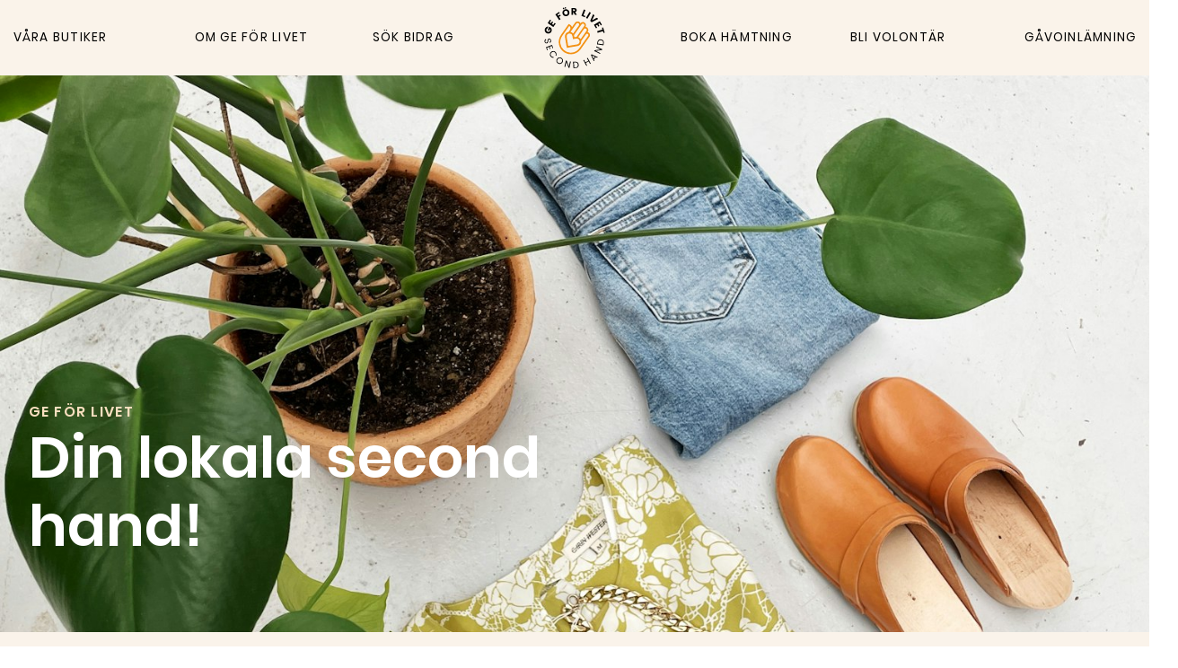

--- FILE ---
content_type: text/html; charset=utf-8
request_url: https://www.geforlivet.se/
body_size: 15039
content:
<!doctype html>
<html lang="sv">
	<head>
		<meta charset="utf-8" />
		<link rel="manifest" href="./manifest.json" crossorigin="use-credentials" />
    <link rel="apple-touch-icon" sizes="180x180" href="./apple-touch-icon.png" />
    <link rel="icon" type="image/png" sizes="32x32" href="./favicon-32x32.png" />
    <link rel="icon" type="image/png" sizes="16x16" href="./favicon-16x16.png" />
    <link rel="mask-icon" href="./safari-pinned-tab.svg" color="#f39113" />
    <meta name="msapplication-TileColor" content="#da532c" />
    <meta name="theme-color" content="#ffffff" />
		<meta name="viewport" content="width=device-width, initial-scale=1" />
		<meta http-equiv="cache-control" content="max-age=7200, s-maxage=7200">
		<link href="./_app/immutable/assets/0.CsFqoF9o.css" rel="stylesheet">
		<link href="./_app/immutable/assets/DynamicContent.CzAJHAYH.css" rel="stylesheet">
		<link rel="modulepreload" href="./_app/immutable/entry/start.C29e-g12.js">
		<link rel="modulepreload" href="./_app/immutable/chunks/entry.D4NDMjkb.js">
		<link rel="modulepreload" href="./_app/immutable/chunks/scheduler.BOgcf24E.js">
		<link rel="modulepreload" href="./_app/immutable/chunks/index.pmhnxQ4s.js">
		<link rel="modulepreload" href="./_app/immutable/entry/app.DS3k40vv.js">
		<link rel="modulepreload" href="./_app/immutable/chunks/index.D_cTPRmG.js">
		<link rel="modulepreload" href="./_app/immutable/nodes/0.DZV5h8TO.js">
		<link rel="modulepreload" href="./_app/immutable/chunks/ScrollTo.DWMTQsUC.js">
		<link rel="modulepreload" href="./_app/immutable/chunks/stores.CBdVoNPJ.js">
		<link rel="modulepreload" href="./_app/immutable/nodes/2.CLdzTkDk.js">
		<link rel="modulepreload" href="./_app/immutable/chunks/DynamicContent.DJZsIzEz.js"><title>Ge för livet</title><!-- HEAD_svelte-z5zcax_START --><!-- HEAD_svelte-z5zcax_END --><!-- HEAD_svelte-1ct3qin_START --><meta name="description" content="Handla second hand med kvalitet och hjälp utsatta människor runt om i världen. Välkommen till Ge för livet!"><!-- HEAD_svelte-1ct3qin_END -->
	</head>
	<body data-sveltekit-preload-data="hover">
		<div style="display: contents">  <div class="app">   <nav class="svelte-ij0wkc startPage"><div class="menu-icon svelte-ij0wkc"><button aria-label="Öppna menyn" class="svelte-1q37rb0  startPage"><span class="svelte-1q37rb0"></span> <span class="svelte-1q37rb0"></span> <span class="svelte-1q37rb0"></span> <span class="svelte-1q37rb0"></span> </button></div> <div class="logo-mobile svelte-ij0wkc"><a rel="prefetch" href="/" aria-label="Gå till startsidan" class="svelte-ij0wkc"><svg viewBox="0 0 55 56" fill="none" xmlns="http://www.w3.org/2000/svg" class="svelte-cxxbdq"><g clip-path="url(#clip0)" fill="#fff"><path d="M32.78 14.74c1.084-1.148 2.346-1.506 3.68-.7 1.563.951 1.741 2.404 1.03
      4.018 1.12.197 1.938.788 2.329 1.846.39 1.058.178 2.045-.533
      2.977.088.036.16.054.213.072 1.209.287 2.044 1.363 2.044 2.618 0 .556-.178
      1.094-.515 1.542-2.453 3.497-4.889 6.975-7.342 10.472-.658.932-1.298
      1.865-2.15 2.636A10.905 10.905 0 0125.9
      43c-.622.107-1.244.16-1.884.16-5.369
      0-9.955-3.89-10.897-9.234-.551-3.12.142-5.99 1.973-8.59 2.257-3.21
      4.515-6.419 6.755-9.629.071-.16.267-.233.427-.16.017 0
      .017.017.035.017.996.359 1.813.932 2.364
      1.865.143.25.25.538.392.825a.937.937 0 00.177-.197c.89-1.256 1.76-2.529
      2.667-3.784a2.843 2.843 0 014.764.269c.017.054.053.107.106.197zM14.362
      31.972c.036.502.053 1.004.125 1.489.675 4.447 4.284 7.836 8.728 8.23a8.772
      8.772 0 002.47-.125 9.538 9.538 0 004.782-2.332 12.892 12.892 0
      001.85-2.205c2.488-3.568 4.994-7.137
      7.5-10.705.179-.233.268-.538.268-.843a1.212 1.212 0
      00-1.245-1.166c-.355.018-.693.18-.906.467-1.458 2.062-2.898 4.124-4.356
      6.186a.38.38 0 00-.089.233c-.017.27 0 .538-.017.807a4.05 4.05 0 01-2.862
      3.497c-.836.215-1.69.34-2.542.484-2.507.448-5.031.879-7.537
      1.309-.143.018-.196-.018-.214-.161-.23-1.435-.48-2.87-.729-4.286-.284-1.65-.55-3.3-.835-4.95-.089-.573-.196-1.147-.089-1.72.302-1.614
      1.173-2.762 2.738-3.3.39-.125.728-.377.96-.717.426-.646.906-1.273
      1.173-2.009.409-1.093.16-2.026-.694-2.69-.302-.215-.302-.232-.515.073-1.991
      2.833-3.964 5.666-5.955 8.481-1.28 1.793-2.009 3.748-2.009
      5.953zm8.586-7.836c-.178.018-.338.036-.498.054-1.564.233-2.524 1.596-2.222
      3.174.231 1.201.41 2.403.623 3.604.248 1.453.497 2.905.728
      4.357.018.144.071.216.231.18.978-.18 1.938-.34 2.916-.502 1.617-.27
      3.235-.556 4.853-.843.604-.108 1.155-.269
      1.6-.717.746-.735.942-1.632.728-2.654-.302-1.327-1.564-2.206-2.897-2.009-.942.162-1.902.323-2.844.503-.143.017-.196-.018-.214-.144-.16-.932-.32-1.865-.462-2.797a2.618
      2.618 0 00-2.542-2.206zm13.528-7.549a1.47 1.47 0
      00-.978-1.434c-.586-.198-1.244.035-1.6.555-2.293 3.264-4.586 6.527-6.88
      9.809a.5.5 0 00-.052.359c.07.466.16.95.23
      1.416.036.233.072.27.303.215.515-.09 1.03-.161 1.546-.25a.492.492 0
      00.374-.234c.835-1.22 1.688-2.42 2.542-3.64 1.404-2.008 2.808-3.999
      4.213-5.989.178-.251.284-.52.302-.807zm-10.328
      7.585c.07-.09.124-.143.16-.197l3.022-4.304c.675-.968 1.386-1.936
      2.044-2.94a1.328 1.328 0 000-1.56 1.35 1.35 0
      00-1.404-.628c-.498.072-.8.377-1.067.77-1.546 2.207-3.093 4.43-4.64
      6.636-.16.233-.32.448-.497.717a4.45 4.45 0 012.382 1.506zm6.826
      5.164c.071-.09.124-.143.16-.197l2.826-4.034c.765-1.094 1.53-2.17
      2.294-3.264.213-.269.32-.592.32-.932 0-.628-.41-1.166-1.014-1.345a1.427
      1.427 0 00-1.6.556 1715.283 1715.283 0 01-4.977
      7.082c-.053.09-.107.162-.178.27.925.376 1.689 1.022 2.169 1.864zM4.035
      21.626l-1.102-.376c.355-1.076.71-2.116
      1.066-3.156.018-.018.018-.036.036-.054 1.458.287 2.275 1.094 2.506
      2.546a3.164 3.164 0 01-1.902 3.39A3.314 3.314 0 01.853 22.97a3.332 3.332 0
      01.035-4.016c.534-.718 1.37-1.166 2.258-1.166h.178c-.196.556-.373
      1.094-.551 1.632a.134.134 0 01-.125.09c-.96.125-1.333 1.595-.729
      2.366.445.574 1.405.915 2.116.736.8-.198 1.35-1.148 1.138-1.919a1.275
      1.275 0
      00-.551-.735c-.09.269-.196.556-.285.825-.089.269-.195.538-.302.842zM19.501
      8.339c-1.76 0-3.164-1.47-3.164-3.317 0-1.74 1.458-3.174 3.27-3.174 1.76 0
      3.147 1.452 3.165 3.317 0 1.74-1.475 3.156-3.27
      3.174zm-1.635-3.335c.018.448.177.896.444 1.255.338.502.925.735
      1.511.627.658-.125 1.173-.448 1.351-1.147.178-.646
      0-1.255-.373-1.793-.41-.61-1.085-.807-1.813-.574-.73.233-1.12.789-1.12
      1.632zM24.602.79c1.014 0 1.974-.036 2.951 0a1.9 1.9 0 011.778 1.47 1.858
      1.858 0 01-1.138 2.152l-.195.09c.515.842 1.013 1.667 1.529 2.51-.072
      0-.125.018-.178.018-.462 0-.925 0-1.387.017a.31.31 0
      01-.32-.179c-.409-.7-.817-1.399-1.244-2.098a.934.934 0
      00-.196-.18l-.053.037v2.438h-1.51c.017-2.098-.019-4.178-.037-6.276zm1.547
      2.653h.942c.071 0 .125-.018.196-.018a.695.695 0
      00.55-.717c0-.359-.212-.7-.532-.735-.392-.018-.765-.018-1.156-.018v1.488zM43.09
      13.826a43.173 43.173 0 01-1.298-1.255c-.035-.036-.035-.162
      0-.233.605-1.381 1.21-2.762
      1.813-4.143.267-.591.516-1.165.783-1.793.07.072.124.108.177.162.285.269.552.538.836.789.124.071.16.233.071.34v.018c-.658
      1.345-1.28 2.708-1.92
      4.07-.035.072-.071.144-.124.27.106-.054.178-.09.23-.108 1.316-.717
      2.65-1.434 3.965-2.17.107-.09.249-.071.32.036.338.341.675.646
      1.03.987l-5.883 3.03zM48.138 16.12l-1.244.753 1.173
      1.955-.995.61-1.956-3.264 5.369-3.281 1.955
      3.263-.995.61-1.174-1.955-1.137.7c.337.573.675 1.13 1.03
      1.721l-.995.61-1.03-1.722zM5.795 14.776l1.138-1.65.96.664-1.138 1.65
      1.191.825 1.28-1.865.942.663-2.15 3.138-5.156-3.604c.711-1.04 1.422-2.08
      2.151-3.138l.96.663-1.28 1.865 1.102.79zM11.821 6.76l.747 1.112
      1.582-1.058.64.968-1.582 1.076 1.44 2.17-1.262.86L9.9
      6.654l3.378-2.296.64.969L11.82 6.76zM55 23.293l-1.102.34a58.51 58.51 0
      01-.498-1.65l-4.87 1.507-.445-1.47 4.87-1.506-.497-1.632 1.102-.341c.462
      1.578.942 3.156 1.44 4.752zM51.036 42.157a24.51 24.51 0
      00-.338.699l-5.315-2.636.32-.645c.035-.054.124-.072.195-.09 1.76-.233
      3.538-.466
      5.298-.7.017-.017.053-.017.07-.035l-4.159-2.062c.124-.233.231-.449.338-.7l5.315
      2.636c-.107.215-.196.43-.302.628a.35.35 0
      01-.196.107c-1.67.216-3.36.449-5.03.664l-.392.054 4.196 2.08zM22.238
      54.261l1.067-4.519.764.18c-.462 1.936-.907 3.873-1.369
      5.81-.23-.054-.444-.09-.658-.162a.3.3 0 01-.16-.197 540.17 540.17 0
      01-1.777-4.878c-.036-.071-.053-.143-.107-.269l-1.084 4.59-.765-.178
      1.37-5.792c.248.054.48.09.71.179.054.018.107.126.125.197l1.76
      4.788.088.251h.036zM16.887 49.06c-.035 1.667-1.369 3.03-3.04 3.066-1.635
      0-3.057-1.398-3.057-3.048 0-1.255 1.049-3.067 3.04-3.049 1.653 0 3.075 1.4
      3.057
      3.03zm-2.986-2.331c-.142.018-.267.018-.409.036-.907.179-1.44.789-1.778
      1.596a1.958 1.958 0 00.32 2.151c.551.664 1.262.986 2.133.843.8-.143
      1.316-.645 1.671-1.327.996-1.847-.64-3.3-1.937-3.3zM53.844
      34.93l-5.813-.843c.036-.251.054-.466.09-.7.07-.52.124-1.057.248-1.577.391-1.722
      1.724-2.564 3.449-2.224 1.084.215 1.866.771 2.204 1.865.142.52.178
      1.058.089 1.578-.071.556-.16 1.112-.231 1.686 0
      .053-.018.125-.036.215zm-.444-.86c.053-.61.142-1.202.142-1.776
      0-.79-.427-1.363-1.138-1.704a2.997 2.997 0 00-1.582-.269 1.838 1.838 0
      00-1.653 1.166c-.267.592-.267 1.255-.373 1.9l4.604.682zM26.434
      55.981c-.125-1.972-.249-3.909-.373-5.9.23-.017.462-.035.675-.035.569-.036
      1.138-.09 1.707-.072 1.582.054 2.666 1.13 2.755 2.726.035.789-.071
      1.542-.605 2.17a2.818 2.818 0 01-1.92.968c-.71.09-1.44.108-2.168.143 0
      .018-.036.018-.071 0zm.746-.591c.587-.054 1.138-.072 1.671-.198a1.805
      1.805 0 001.476-1.434 3.096 3.096 0 00-.125-1.883 1.869 1.869 0
      00-1.44-1.201c-.622-.126-1.244 0-1.884.035.107 1.56.214 3.085.302
      4.68zM37.313 8.123l-.41 1.093-3.199-1.237c.747-1.972 1.475-3.909
      2.222-5.881l1.422.538-1.813 4.787 1.778.7zM38.913
      53.49l-.676.377-2.808-5.254.693-.377 1.244 2.332
      2.631-1.417-1.244-2.331.693-.377 2.809
      5.254-.694.377c-.426-.79-.835-1.56-1.262-2.367l-2.613 1.416 1.227
      2.367zM48.672 45.815c-.178.179-.32.358-.498.52a.3.3 0 01-.178 0 24.272
      24.272 0 01-.995-.449c-.089-.053-.196-.036-.249.054v.018l-1.6
      1.668c-.089.053-.107.179-.035.269.16.322.32.645.48.95.053.072.053.197-.036.251h-.018c-.16.144-.302.287-.444.448a48.8
      48.8 0
      01-.658-1.38c-.675-1.381-1.333-2.762-2.009-4.142-.07-.108-.053-.252.054-.323.16-.144.302-.395.48-.43.177-.036.39.143.586.233l4.924
      2.223c.036.018.107.054.196.09zm-2.418-.251l-2.88-1.31-.035.036 1.404 2.852
      1.511-1.578zM10.577 44.74a16.84 16.84 0 01-.498-.7.25.25 0
      010-.161c.356-.897.054-1.632-.568-2.26a1.953 1.953 0
      00-2.222-.466c-.89.359-1.53.968-1.671 1.973-.178 1.111.817 2.546 2.168
      2.438.071 0
      .143.018.196.072.16.197.32.43.462.645-.835.323-2.186-.017-3.022-1.273-.871-1.255-.658-2.976.498-3.963
      1.209-1.058 2.826-1.076 3.982-.053 1.102 1.022 1.422 2.69.675 3.747zM1.28
      29.283l.106.789c-.017.018-.017.036-.035.036-.711.233-.8.843-.658
      1.47.054.287.214.556.445.735a.859.859 0 001.244-.125.951.951 0
      00.195-.43c.09-.449.125-.915.178-1.363l.054-.323c.124-.628.48-1.04
      1.12-1.166.693-.143 1.262.054 1.67.628.445.645.552 1.452.303 2.188a1.41
      1.41 0 01-1.12.986l-.107-.843c.711-.377.889-1.076.516-1.775a.869.869 0
      00-.943-.484.797.797 0 00-.746.663c-.089.377-.107.771-.178
      1.166-.035.197-.053.394-.089.591-.213.987-1.137 1.47-2.062 1.076a1.652
      1.652 0 01-.835-.717 2.65 2.65 0 01-.16-2.26 1.297 1.297 0
      011.102-.842zM41.082 4.393l1.297.789-3.2 5.397-1.297-.79c1.066-1.792
      2.133-3.585 3.2-5.396zM7.91
      37.566l-.568.216c-.285-.735-.551-1.453-.836-2.224l-1.866.717.746
      1.973-.568.215c-.25-.663-.498-1.309-.747-1.972l-1.92.735c.285.753.551
      1.47.836 2.223l-.57.215-1.12-2.958 5.53-2.116 1.084 2.976zM19.074 0a.66.66
      0 01.657.663v.018c0 .359-.302.646-.657.664a.655.655 0
      01-.658-.646V.681c0-.394.302-.681.658-.681zM17.385 1.866a.659.659 0
      01-.658-.664.659.659 0 111.316-.072v.072c0 .359-.285.664-.64.664h-.018z"></path></g><defs><clipPath id="clip0"><path fill="#fff" d="M0 0h55v56H0z"></path></clipPath></defs></svg></a></div> <div class="navbar svelte-ij0wkc"><div class="menu-icon open-menu svelte-ij0wkc"><button aria-label="Öppna menyn" class="svelte-1q37rb0"><span class="svelte-1q37rb0"></span> <span class="svelte-1q37rb0"></span> <span class="svelte-1q37rb0"></span> <span class="svelte-1q37rb0"></span> </button></div> <ul style="--column-count: 7" class="svelte-ij0wkc"> <li style="--grid-column: 1 / 2" class="svelte-ij0wkc first"><a href="/#ourstores" class="stores-link-desktop svelte-ij0wkc">Våra butiker </a> <div class="stores-link-mobile svelte-ij0wkc"><p class="svelte-ij0wkc">Våra butiker</p> <a rel="prefetch" href="norrkoping" class="svelte-ij0wkc">Norrköping </a><a rel="prefetch" href="finspang" class="svelte-ij0wkc">Finspång </a><a rel="prefetch" href="orebro-city" class="svelte-ij0wkc">Örebro City </a><a rel="prefetch" href="orebro-nasta" class="svelte-ij0wkc">Örebro Nasta </a><a rel="prefetch" href="huskvarna" class="svelte-ij0wkc">Huskvarna </a><a rel="prefetch" href="atvidaberg" class="svelte-ij0wkc">Åtvidaberg </a><a rel="prefetch" href="mariannelund" class="svelte-ij0wkc">Mariannelund </a> </div> </li> <li style="--grid-column: 2 / 3" class="svelte-ij0wkc"><a class="pages-link-desktop svelte-ij0wkc" rel="prefetch" href="/omgeforlivet">Om Ge för livet</a> <a class="pages-link-mobile svelte-ij0wkc" rel="prefetch" href="/omgeforlivet">Om Ge för livet </a> </li> <li style="--grid-column: 3 / 4" class="svelte-ij0wkc"><a class="pages-link-desktop svelte-ij0wkc" rel="prefetch" href="/sok-bidrag">Sök bidrag</a> <a class="pages-link-mobile svelte-ij0wkc" rel="prefetch" href="/sok-bidrag">Sök bidrag </a> </li> <li style="--grid-column: 5 / 6" class="svelte-ij0wkc"><a class="pages-link-desktop svelte-ij0wkc" rel="prefetch" href="/boka-hamtning">Boka hämtning</a> <a class="pages-link-mobile svelte-ij0wkc" rel="prefetch" href="/boka-hamtning">Boka hämtning </a> </li> <li style="--grid-column: 6 / 7" class="svelte-ij0wkc"><a class="pages-link-desktop svelte-ij0wkc" rel="prefetch" href="/bli-volontar">Bli volontär</a> <a class="pages-link-mobile svelte-ij0wkc" rel="prefetch" href="/bli-volontar">Bli volontär </a> </li> <li style="--grid-column: 7 / 8" class="svelte-ij0wkc  last"><a class="pages-link-desktop svelte-ij0wkc" rel="prefetch" href="/gavoinlamning">Gåvoinlämning</a> <a class="pages-link-mobile svelte-ij0wkc" rel="prefetch" href="/gavoinlamning">Gåvoinlämning </a> </li> <li class="logo-desktop svelte-ij0wkc" style="--grid-column: 4 / 5"><a rel="prefetch" href="/" aria-label="Gå till startsidan" class="svelte-ij0wkc"><svg viewBox="0 0 67 68" fill="none" xmlns="http://www.w3.org/2000/svg" class="svelte-14827d4"><g><path d="M39.931 17.898c1.321-1.393 2.859-1.829 4.483-.849 1.906 1.154 2.122
      2.918 1.256 4.877 1.364.24 2.36.958 2.837 2.243.476 1.285.216 2.482-.65
      3.614.108.044.195.066.26.088 1.473.348 2.49 1.655 2.49 3.179 0 .675-.216
      1.328-.628 1.872-2.988 4.246-5.955 8.47-8.943 12.716-.801 1.132-1.58
      2.265-2.62 3.2-1.906 1.786-4.31 2.94-6.865
      3.376-.758.13-1.516.196-2.295.196-6.54
      0-12.127-4.725-13.275-11.214-.671-3.788.173-7.272 2.404-10.43 2.75-3.897
      5.5-7.794 8.229-11.692.086-.196.325-.283.52-.196.021 0 .021.022.043.022
      1.212.435 2.209 1.132 2.88 2.264.173.305.303.653.476
      1.002.087-.065.152-.152.217-.24 1.083-1.524 2.144-3.07 3.248-4.594
      1.126-1.546 3.313-1.873 4.85-.74.39.283.715.653.953
      1.067.022.065.066.13.13.24zM17.497 38.823c.043.61.065 1.22.152
      1.807a11.809 11.809 0 0010.632 9.994 10.72 10.72 0 003.01-.152c2.166-.37
      4.18-1.35 5.825-2.83a15.67 15.67 0 002.252-2.679c3.032-4.333 6.085-8.666
      9.139-12.999.216-.283.325-.653.325-1.023-.022-.806-.715-1.437-1.516-1.415a1.458
      1.458 0 00-1.105.566c-1.775 2.504-3.53 5.008-5.305 7.512a.46.46 0
      00-.108.283c-.022.326 0 .653-.022.98a4.922 4.922 0 01-3.486
      4.245c-1.018.262-2.058.414-3.097.588-3.053.545-6.128 1.067-9.182
      1.59-.173.022-.238-.022-.26-.196a370.739 370.739 0
      00-.887-5.204c-.347-2.003-.672-4.007-1.018-6.01-.108-.697-.238-1.393-.108-2.09.368-1.96
      1.429-3.353 3.334-4.006a2.235 2.235 0 001.17-.871c.52-.784 1.104-1.546
      1.429-2.44.498-1.327.195-2.46-.845-3.265-.368-.261-.368-.283-.628.087-2.425
      3.44-4.829 6.88-7.254 10.299-1.56 2.177-2.447 4.55-2.447
      7.229zm10.46-9.515c-.217.021-.412.043-.607.065-1.906.283-3.075 1.938-2.707
      3.854.282 1.459.498 2.918.758 4.377.303 1.763.606 3.527.888
      5.29.022.175.086.262.281.218 1.192-.217 2.36-.413 3.552-.61 1.97-.326
      3.941-.674 5.912-1.023.736-.13 1.407-.326 1.949-.87.909-.893
      1.147-1.982.887-3.223-.368-1.611-1.905-2.678-3.53-2.439-1.147.196-2.316.392-3.464.61-.173.022-.238-.022-.26-.174-.195-1.133-.39-2.265-.563-3.397a3.185
      3.185 0 00-3.097-2.678zm16.479-9.167a1.785 1.785 0
      00-1.191-1.742c-.715-.24-1.516.043-1.95.675-2.793 3.963-5.586 7.926-8.38
      11.91-.065.131-.108.283-.065.436.087.566.195 1.154.282
      1.72.043.283.087.327.368.261.628-.109 1.256-.196 1.884-.305a.6.6 0
      00.455-.283c1.017-1.48 2.057-2.94 3.096-4.42 1.711-2.439 3.422-4.855
      5.133-7.272.216-.305.346-.632.368-.98zm-12.582
      9.21c.087-.109.152-.174.195-.24l3.681-5.225c.823-1.176 1.69-2.352
      2.49-3.57a1.608 1.608 0 000-1.895 1.645 1.645 0
      00-1.71-.762c-.606.087-.974.457-1.3.936-1.883 2.678-3.767 5.378-5.651
      8.056-.195.283-.39.545-.607.871 1.126.283 2.166.915 2.902 1.83zm8.316
      6.271c.086-.109.151-.174.195-.24l3.443-4.898c.93-1.329 1.862-2.635
      2.793-3.963.26-.327.39-.719.39-1.133 0-.762-.498-1.415-1.234-1.633a1.742
      1.742 0 00-1.95.675 2088.032 2088.032 0 01-6.063
      8.601c-.065.109-.13.196-.216.327 1.126.457 2.057 1.24 2.642 2.264z" fill="#F39113"></path><path d="M4.915 26.26l-1.342-.458c.433-1.306.866-2.57
      1.299-3.832.021-.022.021-.044.043-.066 1.776.349 2.772 1.329 3.053
      3.092a3.84 3.84 0 01-2.317 4.116c-1.645.631-3.508.152-4.612-1.22a4.036
      4.036 0 01.043-4.877c.65-.871 1.668-1.415 2.75-1.415h.217c-.238.675-.455
      1.328-.671 1.981a.163.163 0 01-.152.109c-1.17.152-1.624 1.938-.888
      2.874.542.697 1.711 1.11 2.577.893.975-.24 1.646-1.394 1.386-2.33a1.549
      1.549 0 00-.671-.893c-.109.327-.238.675-.347 1.002-.108.326-.238.653-.368
      1.023zM23.755 10.124c-2.144 0-3.855-1.785-3.855-4.028 0-2.112 1.776-3.854
      3.985-3.854 2.144 0 3.833 1.764 3.854 4.028 0 2.112-1.797 3.833-3.984
      3.854zm-1.992-4.05c.021.545.216 1.09.541 1.525.412.61 1.126.892
      1.84.762.802-.153 1.43-.545 1.647-1.394.216-.784
      0-1.524-.455-2.177-.498-.74-1.321-.98-2.209-.697-.888.283-1.364.958-1.364
      1.981zM29.97.959c1.234 0 2.403-.044 3.594 0a2.312 2.312 0 012.166 1.785
      2.254 2.254 0 01-1.386 2.613l-.238.109c.628 1.023 1.234 2.025 1.862
      3.048-.087 0-.152.022-.216.022-.564 0-1.127 0-1.69.022a.378.378 0
      01-.39-.218c-.497-.849-.995-1.698-1.515-2.547-.065-.087-.152-.153-.238-.218l-.065.043V8.58h-1.841c.022-2.548-.022-5.074-.043-7.621zm1.884
      3.222H33c.087 0 .152-.021.239-.021a.845.845 0
      00.67-.871c0-.436-.259-.85-.649-.893-.476-.022-.93-.022-1.407-.022v1.807zM52.491
      16.788a52.388 52.388 0 01-1.58-1.524c-.044-.044-.044-.196
      0-.283l2.208-5.03c.325-.719.628-1.415.953-2.178.087.088.152.131.217.196.346.327.67.654
      1.017.958.152.088.195.284.087.414v.022c-.801 1.633-1.56 3.288-2.339
      4.943-.043.087-.086.174-.151.326.13-.065.216-.109.281-.13 1.603-.871
      3.227-1.742 4.83-2.635.13-.109.302-.087.389.043.411.414.823.784 1.256
      1.198l-7.168 3.68zM58.641 19.576l-1.516.914 1.43
      2.373-1.213.74-2.382-3.962 6.54-3.985 2.382
      3.963-1.213.74-1.43-2.373-1.385.85c.411.696.823 1.371 1.256
      2.09l-1.213.74-1.256-2.09zM7.06 17.942l1.385-2.003 1.17.806-1.386 2.003
      1.45 1.002 1.56-2.265 1.147.806-2.62 3.81-6.28-4.377c.867-1.262
      1.733-2.525 2.62-3.81l1.17.806-1.56 2.264 1.343.958zM14.4 8.209l.91 1.35
      1.927-1.285.78 1.176-1.928 1.306 1.754 2.635-1.537 1.045-4.245-6.358
      4.115-2.787.78 1.176L14.4 8.209zM67 28.284l-1.343.414a70.63 70.63 0
      01-.606-2.004l-5.934 1.83-.54-1.786 5.933-1.83-.607-1.98 1.343-.414A345.52
      345.52 0 0067 28.284zM62.171 51.19a29.87 29.87 0
      00-.411.849l-6.475-3.201.39-.784c.043-.065.152-.087.238-.109 2.144-.283
      4.31-.566
      6.453-.849.022-.022.065-.022.087-.044l-5.067-2.504c.151-.283.281-.544.411-.849l6.475
      3.201c-.13.261-.238.523-.368.762a.427.427 0
      01-.238.13c-2.036.262-4.093.545-6.129.806l-.476.066 5.11 2.526zM27.09
      65.888l1.3-5.487.93.218c-.563 2.352-1.104 4.703-1.667
      7.055-.281-.066-.541-.11-.801-.196a.364.364 0 01-.195-.24 650.39 650.39 0
      01-2.166-5.922c-.043-.087-.065-.175-.13-.327l-1.32 5.574-.932-.218
      1.668-7.032c.303.065.584.108.866.217.065.022.13.153.152.24l2.143
      5.813.109.305h.043zM20.572 59.575c-.043 2.024-1.667 3.68-3.703 3.723-1.992
      0-3.724-1.699-3.724-3.702 0-1.524 1.277-3.723 3.703-3.701 2.013 0 3.746
      1.698 3.724
      3.68zm-3.638-2.831c-.173.022-.325.022-.498.043-1.104.218-1.754.959-2.165
      1.938a2.371 2.371 0 00.39 2.613c.67.806 1.537 1.198 2.598 1.023.974-.174
      1.602-.783 2.035-1.61 1.213-2.243-.78-4.007-2.36-4.007zM65.593
      42.415l-7.081-1.023c.043-.305.065-.567.108-.85.087-.631.152-1.284.303-1.916.477-2.09
      2.1-3.113 4.201-2.7 1.321.262 2.274.937 2.685 2.265.174.631.217 1.284.109
      1.916-.087.675-.195 1.35-.282 2.047 0
      .065-.021.152-.043.261zm-.541-1.045c.064-.74.173-1.459.173-2.156
      0-.958-.52-1.655-1.386-2.068a3.662 3.662 0 00-1.928-.327 2.24 2.24 0
      00-2.013 1.415c-.325.719-.325 1.525-.455 2.308l5.609.828zM32.2
      67.978c-.15-2.395-.302-4.746-.454-7.163.282-.022.563-.044.823-.044.693-.043
      1.386-.109 2.079-.087 1.927.065 3.248 1.372 3.356 3.31.044.958-.086
      1.872-.736 2.634a3.437 3.437 0 01-2.339 1.176c-.866.109-1.754.13-2.642.174
      0 .022-.043.022-.086 0zm.91-.718c.715-.066 1.386-.087 2.036-.24a2.196
      2.196 0 001.797-1.742 3.749 3.749 0 00-.151-2.286 2.275 2.275 0
      00-1.754-1.459c-.758-.152-1.516 0-2.296.044.13 1.894.26 3.745.368
      5.683zM45.453 9.863l-.498 1.328-3.897-1.502c.91-2.395 1.797-4.747
      2.706-7.142l1.733.653-2.209 5.814 2.166.849zM47.403
      64.952l-.823.457-3.422-6.38.845-.457 1.516 2.83
      3.205-1.72-1.516-2.83.844-.457 3.422
      6.38-.845.456c-.52-.958-1.018-1.894-1.537-2.874l-3.184 1.72 1.495
      2.875zM59.29 55.633c-.216.217-.39.435-.606.631a.367.367 0 01-.216 0 29.615
      29.615 0 01-1.213-.544c-.108-.066-.238-.044-.303.065v.022l-1.95
      2.025c-.107.065-.13.218-.043.326.195.392.39.784.585
      1.154.065.088.065.24-.043.305h-.022a6.393 6.393 0 00-.541.545 58.788
      58.788 0
      01-.801-1.677c-.823-1.676-1.624-3.353-2.447-5.03-.087-.13-.065-.304.065-.392.194-.174.368-.479.584-.522.217-.044.477.174.715.283l5.998
      2.7c.044.022.13.065.239.109zm-2.944-.305l-3.509-1.59-.043.044 1.71 3.462
      1.842-1.916zM12.885 54.327a20.554 20.554 0 01-.606-.85.305.305 0
      010-.195c.433-1.089.065-1.982-.693-2.744a2.384 2.384 0
      00-2.707-.566c-1.083.436-1.862 1.176-2.036 2.395-.216 1.35.996 3.092 2.642
      2.962.087 0
      .173.021.238.087.195.24.39.522.563.783-1.017.392-2.663-.021-3.68-1.545-1.062-1.525-.802-3.615.605-4.813
      1.473-1.284 3.444-1.306 4.851-.065 1.343 1.241 1.732 3.266.823 4.55zM1.558
      35.557l.13.958c-.021.022-.021.043-.043.043-.866.283-.974 1.024-.801
      1.786.065.348.26.675.541.893a1.048 1.048 0
      001.516-.153c.13-.152.195-.327.238-.522.109-.545.152-1.11.217-1.655l.065-.392c.151-.762.584-1.263
      1.364-1.416.845-.174 1.538.066 2.036.763.541.783.67 1.763.368 2.656a1.716
      1.716 0 01-1.365 1.198l-.13-1.024c.867-.457 1.083-1.306.629-2.155a1.06
      1.06 0 00-1.148-.588.97.97 0 00-.91.805c-.108.458-.13.937-.216
      1.416-.044.24-.065.479-.108.718-.26 1.198-1.386 1.786-2.512 1.307a2.01
      2.01 0 01-1.018-.871 3.21 3.21 0 01-.195-2.744c.216-.566.736-.98
      1.343-1.023zM50.044 5.334l1.581.958-3.898 6.554-1.58-.958c1.299-2.177
      2.598-4.355 3.897-6.554zM9.637
      45.616l-.693.262c-.347-.893-.672-1.764-1.018-2.7l-2.274.87.91
      2.396-.693.261c-.303-.805-.607-1.59-.91-2.395l-2.339.893c.347.914.672
      1.785 1.018 2.7l-.693.261-1.364-3.593 6.735-2.569 1.32 3.614zM23.236
      0c.433 0 .801.348.801.806v.021c0 .436-.368.784-.801.806a.797.797 0
      01-.801-.784V.827c0-.479.368-.827.8-.827zM21.178 2.265a.802.802 0
      01-.801-.805.803.803 0 111.603-.088v.088c0 .435-.347.805-.78.805h-.022z" fill="#000"></path></g><defs><clipPath><path fill="#fff" d="M0 0h67v68H0z"></path></clipPath></defs></svg></a></li></ul></div> </nav> <main class="svelte-1d3adgr startPage"> <div class="hero svelte-1ptf734"><img src="/assets/1666865976-29fe5ebf-f1a7-4a15-a5be-de6f513e3d5d.jpg?auto=format" srcset="/assets/1666865976-29fe5ebf-f1a7-4a15-a5be-de6f513e3d5d.jpg?auto=format&amp;dpr=0.25 756w,/assets/1666865976-29fe5ebf-f1a7-4a15-a5be-de6f513e3d5d.jpg?auto=format&amp;dpr=0.5 1512w,/assets/1666865976-29fe5ebf-f1a7-4a15-a5be-de6f513e3d5d.jpg?auto=format&amp;dpr=0.75 2268w,/assets/1666865976-29fe5ebf-f1a7-4a15-a5be-de6f513e3d5d.jpg?auto=format 3024w" sizes="100vw" alt="Välkommen till Ge för livet" class="svelte-1ptf734"> <div class="overlay svelte-1ptf734"><div><p class="heading svelte-1ptf734">Ge för livet</p> <h1 class="text svelte-1ptf734">Din lokala second hand!</h1></div> <button class="mobile-scroll svelte-1ptf734" data-svelte-h="svelte-1bin6om"><span>Våra butiker</span> <div class="arrow svelte-1ptf734"></div></button></div> </div><div id="ourstores" class="container svelte-n8md7e"><h2 class="svelte-n8md7e">Våra butiker</h2> <div class="card-grid svelte-n8md7e"><a class="card svelte-n8md7e" rel="prefetch" href="norrkoping"><div class="image-wrapper svelte-n8md7e"><img srcset="/assets/1710429640-c84f97eb-e080-4ca4-a823-302d4b255053.jpg?auto=format&amp;dpr=0.25&amp;fit=crop&amp;h=320&amp;w=320 80w,/assets/1710429640-c84f97eb-e080-4ca4-a823-302d4b255053.jpg?auto=format&amp;dpr=0.5&amp;fit=crop&amp;h=320&amp;w=320 160w,/assets/1710429640-c84f97eb-e080-4ca4-a823-302d4b255053.jpg?auto=format&amp;dpr=0.75&amp;fit=crop&amp;h=320&amp;w=320 240w,/assets/1710429640-c84f97eb-e080-4ca4-a823-302d4b255053.jpg?auto=format&amp;fit=crop&amp;h=320&amp;w=320 320w,/assets/1710429640-c84f97eb-e080-4ca4-a823-302d4b255053.jpg?auto=format&amp;dpr=1.5&amp;fit=crop&amp;h=320&amp;w=320 480w,/assets/1710429640-c84f97eb-e080-4ca4-a823-302d4b255053.jpg?auto=format&amp;dpr=2&amp;fit=crop&amp;h=320&amp;w=320 640w,/assets/1710429640-c84f97eb-e080-4ca4-a823-302d4b255053.jpg?auto=format&amp;dpr=3&amp;fit=crop&amp;h=320&amp;w=320 960w,/assets/1710429640-c84f97eb-e080-4ca4-a823-302d4b255053.jpg?auto=format&amp;dpr=4&amp;fit=crop&amp;h=320&amp;w=320 1280w" src="/assets/1710429640-c84f97eb-e080-4ca4-a823-302d4b255053.jpg?auto=format&amp;fit=crop&amp;h=320&amp;w=320" sizes="(max-width: 640px) 50vw, (max-width: 960px) 33vw, (max-width:
            1200px) 25vw, (max-width: 1400px) 20vw, 237px" alt="Ge för Livets butik" loading="lazy" class="svelte-n8md7e"></div> <div class="text svelte-n8md7e"><h4 class="svelte-n8md7e">Norrköping</h4> <p class="svelte-n8md7e">Finspångsvägen 27</p></div> </a><a class="card svelte-n8md7e" rel="prefetch" href="finspang"><div class="image-wrapper svelte-n8md7e"><img srcset="/assets/1673538258-aae5f259-5208-438b-a4b8-c7ad3505431d.jpg?auto=format&amp;dpr=0.25&amp;fit=crop&amp;h=320&amp;w=320 80w,/assets/1673538258-aae5f259-5208-438b-a4b8-c7ad3505431d.jpg?auto=format&amp;dpr=0.5&amp;fit=crop&amp;h=320&amp;w=320 160w,/assets/1673538258-aae5f259-5208-438b-a4b8-c7ad3505431d.jpg?auto=format&amp;dpr=0.75&amp;fit=crop&amp;h=320&amp;w=320 240w,/assets/1673538258-aae5f259-5208-438b-a4b8-c7ad3505431d.jpg?auto=format&amp;fit=crop&amp;h=320&amp;w=320 320w,/assets/1673538258-aae5f259-5208-438b-a4b8-c7ad3505431d.jpg?auto=format&amp;dpr=1.5&amp;fit=crop&amp;h=320&amp;w=320 480w,/assets/1673538258-aae5f259-5208-438b-a4b8-c7ad3505431d.jpg?auto=format&amp;dpr=2&amp;fit=crop&amp;h=320&amp;w=320 640w,/assets/1673538258-aae5f259-5208-438b-a4b8-c7ad3505431d.jpg?auto=format&amp;dpr=3&amp;fit=crop&amp;h=320&amp;w=320 960w,/assets/1673538258-aae5f259-5208-438b-a4b8-c7ad3505431d.jpg?auto=format&amp;dpr=4&amp;fit=crop&amp;h=320&amp;w=320 1280w" src="/assets/1673538258-aae5f259-5208-438b-a4b8-c7ad3505431d.jpg?auto=format&amp;fit=crop&amp;h=320&amp;w=320" sizes="(max-width: 640px) 50vw, (max-width: 960px) 33vw, (max-width:
            1200px) 25vw, (max-width: 1400px) 20vw, 237px" alt="Ge för Livets butik" loading="lazy" class="svelte-n8md7e"></div> <div class="text svelte-n8md7e"><h4 class="svelte-n8md7e">Finspång</h4> <p class="svelte-n8md7e">Skäggebyvägen 32</p></div> </a><a class="card svelte-n8md7e" rel="prefetch" href="orebro-city"><div class="image-wrapper svelte-n8md7e"><img srcset="/assets/1750976073-img_2322.jpeg?auto=format&amp;dpr=0.25&amp;fit=crop&amp;h=320&amp;w=320 80w,/assets/1750976073-img_2322.jpeg?auto=format&amp;dpr=0.5&amp;fit=crop&amp;h=320&amp;w=320 160w,/assets/1750976073-img_2322.jpeg?auto=format&amp;dpr=0.75&amp;fit=crop&amp;h=320&amp;w=320 240w,/assets/1750976073-img_2322.jpeg?auto=format&amp;fit=crop&amp;h=320&amp;w=320 320w,/assets/1750976073-img_2322.jpeg?auto=format&amp;dpr=1.5&amp;fit=crop&amp;h=320&amp;w=320 480w,/assets/1750976073-img_2322.jpeg?auto=format&amp;dpr=2&amp;fit=crop&amp;h=320&amp;w=320 640w,/assets/1750976073-img_2322.jpeg?auto=format&amp;dpr=3&amp;fit=crop&amp;h=320&amp;w=320 960w,/assets/1750976073-img_2322.jpeg?auto=format&amp;dpr=4&amp;fit=crop&amp;h=320&amp;w=320 1280w" src="/assets/1750976073-img_2322.jpeg?auto=format&amp;fit=crop&amp;h=320&amp;w=320" sizes="(max-width: 640px) 50vw, (max-width: 960px) 33vw, (max-width:
            1200px) 25vw, (max-width: 1400px) 20vw, 237px" alt="Ge för Livets butik" loading="lazy" class="svelte-n8md7e"></div> <div class="text svelte-n8md7e"><h4 class="svelte-n8md7e">Örebro City</h4> <p class="svelte-n8md7e">Gamla gatan 6</p></div> </a><a class="card svelte-n8md7e" rel="prefetch" href="orebro-nasta"><div class="image-wrapper svelte-n8md7e"><img srcset="/assets/1674142304-6aefddac-b160-4a2c-8b1d-5c0fc2fe0a76.jpg?auto=format&amp;dpr=0.25&amp;fit=crop&amp;h=320&amp;w=320 80w,/assets/1674142304-6aefddac-b160-4a2c-8b1d-5c0fc2fe0a76.jpg?auto=format&amp;dpr=0.5&amp;fit=crop&amp;h=320&amp;w=320 160w,/assets/1674142304-6aefddac-b160-4a2c-8b1d-5c0fc2fe0a76.jpg?auto=format&amp;dpr=0.75&amp;fit=crop&amp;h=320&amp;w=320 240w,/assets/1674142304-6aefddac-b160-4a2c-8b1d-5c0fc2fe0a76.jpg?auto=format&amp;fit=crop&amp;h=320&amp;w=320 320w,/assets/1674142304-6aefddac-b160-4a2c-8b1d-5c0fc2fe0a76.jpg?auto=format&amp;dpr=1.5&amp;fit=crop&amp;h=320&amp;w=320 480w,/assets/1674142304-6aefddac-b160-4a2c-8b1d-5c0fc2fe0a76.jpg?auto=format&amp;dpr=2&amp;fit=crop&amp;h=320&amp;w=320 640w" src="/assets/1674142304-6aefddac-b160-4a2c-8b1d-5c0fc2fe0a76.jpg?auto=format&amp;fit=crop&amp;h=320&amp;w=320" sizes="(max-width: 640px) 50vw, (max-width: 960px) 33vw, (max-width:
            1200px) 25vw, (max-width: 1400px) 20vw, 237px" alt="Ge för Livets butik" loading="lazy" class="svelte-n8md7e"></div> <div class="text svelte-n8md7e"><h4 class="svelte-n8md7e">Örebro Nasta</h4> <p class="svelte-n8md7e">Nastagatan 20</p></div> </a><a class="card svelte-n8md7e" rel="prefetch" href="huskvarna"><div class="image-wrapper svelte-n8md7e"><img srcset="/assets/1673538186-cabad5d5-3700-4df9-9f8e-27fb41e51220.jpg?auto=format&amp;dpr=0.25&amp;fit=crop&amp;h=320&amp;w=320 80w,/assets/1673538186-cabad5d5-3700-4df9-9f8e-27fb41e51220.jpg?auto=format&amp;dpr=0.5&amp;fit=crop&amp;h=320&amp;w=320 160w,/assets/1673538186-cabad5d5-3700-4df9-9f8e-27fb41e51220.jpg?auto=format&amp;dpr=0.75&amp;fit=crop&amp;h=320&amp;w=320 240w,/assets/1673538186-cabad5d5-3700-4df9-9f8e-27fb41e51220.jpg?auto=format&amp;fit=crop&amp;h=320&amp;w=320 320w,/assets/1673538186-cabad5d5-3700-4df9-9f8e-27fb41e51220.jpg?auto=format&amp;dpr=1.5&amp;fit=crop&amp;h=320&amp;w=320 480w,/assets/1673538186-cabad5d5-3700-4df9-9f8e-27fb41e51220.jpg?auto=format&amp;dpr=2&amp;fit=crop&amp;h=320&amp;w=320 640w" src="/assets/1673538186-cabad5d5-3700-4df9-9f8e-27fb41e51220.jpg?auto=format&amp;fit=crop&amp;h=320&amp;w=320" sizes="(max-width: 640px) 50vw, (max-width: 960px) 33vw, (max-width:
            1200px) 25vw, (max-width: 1400px) 20vw, 237px" alt="Ge för Livets butik" loading="lazy" class="svelte-n8md7e"></div> <div class="text svelte-n8md7e"><h4 class="svelte-n8md7e">Huskvarna</h4> <p class="svelte-n8md7e">Kungsängsvägen 25</p></div> </a><a class="card svelte-n8md7e" rel="prefetch" href="atvidaberg"><div class="image-wrapper svelte-n8md7e"><img srcset="/assets/1743076669-img_4732.png?auto=format&amp;dpr=0.25&amp;fit=crop&amp;h=320&amp;w=320 80w,/assets/1743076669-img_4732.png?auto=format&amp;dpr=0.5&amp;fit=crop&amp;h=320&amp;w=320 160w,/assets/1743076669-img_4732.png?auto=format&amp;dpr=0.75&amp;fit=crop&amp;h=320&amp;w=320 240w,/assets/1743076669-img_4732.png?auto=format&amp;fit=crop&amp;h=320&amp;w=320 320w,/assets/1743076669-img_4732.png?auto=format&amp;dpr=1.5&amp;fit=crop&amp;h=320&amp;w=320 480w,/assets/1743076669-img_4732.png?auto=format&amp;dpr=2&amp;fit=crop&amp;h=320&amp;w=320 640w,/assets/1743076669-img_4732.png?auto=format&amp;dpr=3&amp;fit=crop&amp;h=320&amp;w=320 960w" src="/assets/1743076669-img_4732.png?auto=format&amp;fit=crop&amp;h=320&amp;w=320" sizes="(max-width: 640px) 50vw, (max-width: 960px) 33vw, (max-width:
            1200px) 25vw, (max-width: 1400px) 20vw, 237px" alt="Ge för Livets butik" loading="lazy" class="svelte-n8md7e"></div> <div class="text svelte-n8md7e"><h4 class="svelte-n8md7e">Åtvidaberg</h4> <p class="svelte-n8md7e">Mejerigatan 2</p></div> </a><a class="card svelte-n8md7e" rel="prefetch" href="mariannelund"><div class="image-wrapper svelte-n8md7e"><img srcset="/assets/1656597980-img_0553.jpg?auto=format&amp;dpr=0.25&amp;fit=crop&amp;h=320&amp;w=320 80w,/assets/1656597980-img_0553.jpg?auto=format&amp;dpr=0.5&amp;fit=crop&amp;h=320&amp;w=320 160w,/assets/1656597980-img_0553.jpg?auto=format&amp;dpr=0.75&amp;fit=crop&amp;h=320&amp;w=320 240w,/assets/1656597980-img_0553.jpg?auto=format&amp;fit=crop&amp;h=320&amp;w=320 320w,/assets/1656597980-img_0553.jpg?auto=format&amp;dpr=1.5&amp;fit=crop&amp;h=320&amp;w=320 480w,/assets/1656597980-img_0553.jpg?auto=format&amp;dpr=2&amp;fit=crop&amp;h=320&amp;w=320 640w,/assets/1656597980-img_0553.jpg?auto=format&amp;dpr=3&amp;fit=crop&amp;h=320&amp;w=320 960w,/assets/1656597980-img_0553.jpg?auto=format&amp;dpr=4&amp;fit=crop&amp;h=320&amp;w=320 1280w" src="/assets/1656597980-img_0553.jpg?auto=format&amp;fit=crop&amp;h=320&amp;w=320" sizes="(max-width: 640px) 50vw, (max-width: 960px) 33vw, (max-width:
            1200px) 25vw, (max-width: 1400px) 20vw, 237px" alt="Ge för Livets butik" loading="lazy" class="svelte-n8md7e"></div> <div class="text svelte-n8md7e"><h4 class="svelte-n8md7e">Mariannelund</h4> <p class="svelte-n8md7e">Lingströmsgatan 8</p></div> </a></div> </div><div class="highlight svelte-ejfke3" style="--color: #FFFFFF; --blockColor: #E73E1D;"><div class="flex svelte-ejfke3"><div class="image-wrapper svelte-ejfke3" style="--order: 1;"><img srcset="/assets/1731579749-jul-hemsidan.png?auto=format&amp;dpr=0.25 235w,/assets/1731579749-jul-hemsidan.png?auto=format&amp;dpr=0.5 470w,/assets/1731579749-jul-hemsidan.png?auto=format&amp;dpr=0.75 705w,/assets/1731579749-jul-hemsidan.png?auto=format 940w" src="/assets/1731579749-jul-hemsidan.png?auto=format" sizes="(max-width: 768px) 100vw, 50vw" alt="Ge för Livet julkampanj" loading="lazy" class="svelte-ejfke3"></div> <div class="block svelte-ejfke3" style="--position: right;"><h4 class="svelte-ejfke3">julkampanj</h4> <h2 class="svelte-ejfke3">Tillsammans gör vi jorden härligare för fler!</h2> <p class="svelte-ejfke3"><!-- HTML_TAG_START --><p>N&auml;r du handlar i v&aring;ra butiker bidrar du till att tusentals m&auml;nniskor v&auml;rlden &ouml;ver f&aring;r f&ouml;rb&auml;ttrade livsvillkor.</p><!-- HTML_TAG_END --></p> <button class="svelte-ejfke3"><a rel="prefetch" href="jul" class="svelte-ejfke3">Läs mer här</a></button></div></div></div><div class="highlight svelte-ejfke3" style="--color: #FFFFFF; --blockColor: #659366;"><div class="flex svelte-ejfke3"><div class="image-wrapper svelte-ejfke3" style="--order: 0;"><img srcset="/assets/1673518642-jobbamedoss.jpg?auto=format&amp;dpr=0.25 250w,/assets/1673518642-jobbamedoss.jpg?auto=format&amp;dpr=0.5 500w,/assets/1673518642-jobbamedoss.jpg?auto=format&amp;dpr=0.75 750w,/assets/1673518642-jobbamedoss.jpg?auto=format 1000w" src="/assets/1673518642-jobbamedoss.jpg?auto=format" sizes="(max-width: 768px) 100vw, 50vw" alt="Ge för Livet JOBBA MED OSS" loading="lazy" class="svelte-ejfke3"></div> <div class="block svelte-ejfke3" style="--position: left;"><h4 class="svelte-ejfke3">JOBBA MED OSS</h4> <h2 class="svelte-ejfke3">Ledig tjänst i Simrishamn</h2> <p class="svelte-ejfke3"><!-- HTML_TAG_START --><p><span class="OYPEnA font-feature-liga-off font-feature-clig-off font-feature-calt-off text-decoration-none text-strikethrough-none">L&auml;ngtar du efter ett meningsfullt arbete d&auml;r du f&aring;r vara med och se m&auml;nniskor v&auml;xa? Har du ett milj&ouml;engagemang och vill bidra till h&aring;llbar konsumtion genom second hand? Allt &ouml;verskott g&aring;r till utsatta m&auml;nniskor runt om i v&auml;rlden och lokalt i de st&auml;der d&auml;r v&aring;ra butiker finns. Tillsammans g&ouml;r vi v&auml;rlden b&auml;ttre f&ouml;r fler.&nbsp;</span><span class="OYPEnA font-feature-liga-off font-feature-clig-off font-feature-calt-off text-decoration-none text-strikethrough-none"></span></p><!-- HTML_TAG_END --></p> <button class="svelte-ejfke3"><a rel="prefetch" href="jobba-med-oss" class="svelte-ejfke3">Läs mer här!</a></button></div></div></div><div class="highlight svelte-ejfke3" style="--color: #FDEEE7; --blockColor: #F39113;"><div class="flex svelte-ejfke3"><div class="image-wrapper svelte-ejfke3" style="--order: 1;"><img srcset="/assets/1710428907-indiens-jarnvagsbarn.jpg?auto=format&amp;dpr=0.25 512w,/assets/1710428907-indiens-jarnvagsbarn.jpg?auto=format&amp;dpr=0.5 1024w,/assets/1710428907-indiens-jarnvagsbarn.jpg?auto=format&amp;dpr=0.75 1536w,/assets/1710428907-indiens-jarnvagsbarn.jpg?auto=format 2048w" src="/assets/1710428907-indiens-jarnvagsbarn.jpg?auto=format" sizes="(max-width: 768px) 100vw, 50vw" alt="Ge för Livet Om Ge för livet" loading="lazy" class="svelte-ejfke3"></div> <div class="block svelte-ejfke3" style="--position: right;"><h4 class="svelte-ejfke3">Om Ge för livet</h4> <h2 class="svelte-ejfke3">Vad går överskottet till?</h2> <p class="svelte-ejfke3"><!-- HTML_TAG_START --><p>Barn f&aring;r skolg&aring;ng, unga utbildas till kloka ledare, kvinnor skyddas fr&aring;n v&aring;ld - och f&aring;r starta f&ouml;retag. Genom Ge f&ouml;r livet f&aring;r utsatta m&auml;nniskor runtom i v&auml;rlden och i Sverige ett b&auml;ttre liv.</p><!-- HTML_TAG_END --></p> <button class="svelte-ejfke3"><a rel="prefetch" href="omgeforlivet" class="svelte-ejfke3">Läs mer</a></button></div></div></div><div class="highlight svelte-ejfke3" style="--color: #DCE0D0; --blockColor: #659366;"><div class="flex svelte-ejfke3"><div class="image-wrapper svelte-ejfke3" style="--order: 0;"><img srcset="/assets/1729762876-img_0866_vsco.jpg?auto=format&amp;dpr=0.25 756w,/assets/1729762876-img_0866_vsco.jpg?auto=format&amp;dpr=0.5 1512w,/assets/1729762876-img_0866_vsco.jpg?auto=format&amp;dpr=0.75 2268w,/assets/1729762876-img_0866_vsco.jpg?auto=format 3024w" src="/assets/1729762876-img_0866_vsco.jpg?auto=format" sizes="(max-width: 768px) 100vw, 50vw" alt="Ge för Livet Skänka gåvor" loading="lazy" class="svelte-ejfke3"></div> <div class="block svelte-ejfke3" style="--position: left;"><h4 class="svelte-ejfke3">Skänka gåvor</h4> <h2 class="svelte-ejfke3">Boka en hämtning</h2> <p class="svelte-ejfke3"><!-- HTML_TAG_START --><p>Vill du sk&auml;nka m&ouml;bler eller en st&ouml;rre m&auml;ngd prylar och kl&auml;der och beh&ouml;ver hj&auml;lp med att frakta det till oss? Vi kommer g&auml;rna och h&auml;mtar!</p><!-- HTML_TAG_END --></p> <button class="svelte-ejfke3"><a rel="prefetch" href="boka-hamtning" class="svelte-ejfke3">Boka en hämtning</a></button></div></div></div><div class="campaign svelte-p1z62s" style="--blockColor: #FBD9CB;"><div class="flex svelte-p1z62s"><div class="image-wrapper svelte-p1z62s"><img src="/assets/1710429230-6003590d-d19d-4972-becf-038b20aba907.jpg?auto=format&amp;w=768" srcset="/assets/1710429230-6003590d-d19d-4972-becf-038b20aba907.jpg?auto=format&amp;dpr=0.25&amp;w=768 192w,/assets/1710429230-6003590d-d19d-4972-becf-038b20aba907.jpg?auto=format&amp;dpr=0.5&amp;w=768 384w,/assets/1710429230-6003590d-d19d-4972-becf-038b20aba907.jpg?auto=format&amp;dpr=0.75&amp;w=768 576w,/assets/1710429230-6003590d-d19d-4972-becf-038b20aba907.jpg?auto=format&amp;w=768 768w,/assets/1710429230-6003590d-d19d-4972-becf-038b20aba907.jpg?auto=format&amp;dpr=1.5&amp;w=768 1152w,/assets/1710429230-6003590d-d19d-4972-becf-038b20aba907.jpg?auto=format&amp;dpr=2&amp;w=768 1536w,/assets/1710429230-6003590d-d19d-4972-becf-038b20aba907.jpg?auto=format&amp;dpr=3&amp;w=768 2304w" sizes="(max-width: 768px) 100vw, (max-width: 968px) 50vw, 460px" alt="Ge för Livet Gåvoinlämning" loading="lazy" class="svelte-p1z62s"></div> <div class="block svelte-p1z62s" style="--color: #F39113;"><h4 class="svelte-p1z62s">Gåvoinlämning</h4> <h2 class="svelte-p1z62s">Vi ger dina gamla grejer en ny chans!</h2> <p class="svelte-p1z62s"><!-- HTML_TAG_START --><p>L&auml;r mer om hur du kan sk&auml;nka s&aring;dant du inte anv&auml;nder l&auml;ngre till oss.</p><!-- HTML_TAG_END --></p> <button class="svelte-p1z62s"><a rel="prefetch" href="gavoinlamning" class="svelte-p1z62s">Gåvoinlämning</a></button></div></div> </div></main> <footer class="svelte-1mt5aao"><div class="container svelte-1mt5aao"><div class="intro svelte-1mt5aao"><a href="/" aria-label="Gå till startsidan" class="svelte-1mt5aao"><svg viewBox="0 0 67 68" fill="none" xmlns="http://www.w3.org/2000/svg" class="svelte-14827d4"><g><path d="M39.931 17.898c1.321-1.393 2.859-1.829 4.483-.849 1.906 1.154 2.122
      2.918 1.256 4.877 1.364.24 2.36.958 2.837 2.243.476 1.285.216 2.482-.65
      3.614.108.044.195.066.26.088 1.473.348 2.49 1.655 2.49 3.179 0 .675-.216
      1.328-.628 1.872-2.988 4.246-5.955 8.47-8.943 12.716-.801 1.132-1.58
      2.265-2.62 3.2-1.906 1.786-4.31 2.94-6.865
      3.376-.758.13-1.516.196-2.295.196-6.54
      0-12.127-4.725-13.275-11.214-.671-3.788.173-7.272 2.404-10.43 2.75-3.897
      5.5-7.794 8.229-11.692.086-.196.325-.283.52-.196.021 0 .021.022.043.022
      1.212.435 2.209 1.132 2.88 2.264.173.305.303.653.476
      1.002.087-.065.152-.152.217-.24 1.083-1.524 2.144-3.07 3.248-4.594
      1.126-1.546 3.313-1.873 4.85-.74.39.283.715.653.953
      1.067.022.065.066.13.13.24zM17.497 38.823c.043.61.065 1.22.152
      1.807a11.809 11.809 0 0010.632 9.994 10.72 10.72 0 003.01-.152c2.166-.37
      4.18-1.35 5.825-2.83a15.67 15.67 0 002.252-2.679c3.032-4.333 6.085-8.666
      9.139-12.999.216-.283.325-.653.325-1.023-.022-.806-.715-1.437-1.516-1.415a1.458
      1.458 0 00-1.105.566c-1.775 2.504-3.53 5.008-5.305 7.512a.46.46 0
      00-.108.283c-.022.326 0 .653-.022.98a4.922 4.922 0 01-3.486
      4.245c-1.018.262-2.058.414-3.097.588-3.053.545-6.128 1.067-9.182
      1.59-.173.022-.238-.022-.26-.196a370.739 370.739 0
      00-.887-5.204c-.347-2.003-.672-4.007-1.018-6.01-.108-.697-.238-1.393-.108-2.09.368-1.96
      1.429-3.353 3.334-4.006a2.235 2.235 0 001.17-.871c.52-.784 1.104-1.546
      1.429-2.44.498-1.327.195-2.46-.845-3.265-.368-.261-.368-.283-.628.087-2.425
      3.44-4.829 6.88-7.254 10.299-1.56 2.177-2.447 4.55-2.447
      7.229zm10.46-9.515c-.217.021-.412.043-.607.065-1.906.283-3.075 1.938-2.707
      3.854.282 1.459.498 2.918.758 4.377.303 1.763.606 3.527.888
      5.29.022.175.086.262.281.218 1.192-.217 2.36-.413 3.552-.61 1.97-.326
      3.941-.674 5.912-1.023.736-.13 1.407-.326 1.949-.87.909-.893
      1.147-1.982.887-3.223-.368-1.611-1.905-2.678-3.53-2.439-1.147.196-2.316.392-3.464.61-.173.022-.238-.022-.26-.174-.195-1.133-.39-2.265-.563-3.397a3.185
      3.185 0 00-3.097-2.678zm16.479-9.167a1.785 1.785 0
      00-1.191-1.742c-.715-.24-1.516.043-1.95.675-2.793 3.963-5.586 7.926-8.38
      11.91-.065.131-.108.283-.065.436.087.566.195 1.154.282
      1.72.043.283.087.327.368.261.628-.109 1.256-.196 1.884-.305a.6.6 0
      00.455-.283c1.017-1.48 2.057-2.94 3.096-4.42 1.711-2.439 3.422-4.855
      5.133-7.272.216-.305.346-.632.368-.98zm-12.582
      9.21c.087-.109.152-.174.195-.24l3.681-5.225c.823-1.176 1.69-2.352
      2.49-3.57a1.608 1.608 0 000-1.895 1.645 1.645 0
      00-1.71-.762c-.606.087-.974.457-1.3.936-1.883 2.678-3.767 5.378-5.651
      8.056-.195.283-.39.545-.607.871 1.126.283 2.166.915 2.902 1.83zm8.316
      6.271c.086-.109.151-.174.195-.24l3.443-4.898c.93-1.329 1.862-2.635
      2.793-3.963.26-.327.39-.719.39-1.133 0-.762-.498-1.415-1.234-1.633a1.742
      1.742 0 00-1.95.675 2088.032 2088.032 0 01-6.063
      8.601c-.065.109-.13.196-.216.327 1.126.457 2.057 1.24 2.642 2.264z" fill="#F39113"></path><path d="M4.915 26.26l-1.342-.458c.433-1.306.866-2.57
      1.299-3.832.021-.022.021-.044.043-.066 1.776.349 2.772 1.329 3.053
      3.092a3.84 3.84 0 01-2.317 4.116c-1.645.631-3.508.152-4.612-1.22a4.036
      4.036 0 01.043-4.877c.65-.871 1.668-1.415 2.75-1.415h.217c-.238.675-.455
      1.328-.671 1.981a.163.163 0 01-.152.109c-1.17.152-1.624 1.938-.888
      2.874.542.697 1.711 1.11 2.577.893.975-.24 1.646-1.394 1.386-2.33a1.549
      1.549 0 00-.671-.893c-.109.327-.238.675-.347 1.002-.108.326-.238.653-.368
      1.023zM23.755 10.124c-2.144 0-3.855-1.785-3.855-4.028 0-2.112 1.776-3.854
      3.985-3.854 2.144 0 3.833 1.764 3.854 4.028 0 2.112-1.797 3.833-3.984
      3.854zm-1.992-4.05c.021.545.216 1.09.541 1.525.412.61 1.126.892
      1.84.762.802-.153 1.43-.545 1.647-1.394.216-.784
      0-1.524-.455-2.177-.498-.74-1.321-.98-2.209-.697-.888.283-1.364.958-1.364
      1.981zM29.97.959c1.234 0 2.403-.044 3.594 0a2.312 2.312 0 012.166 1.785
      2.254 2.254 0 01-1.386 2.613l-.238.109c.628 1.023 1.234 2.025 1.862
      3.048-.087 0-.152.022-.216.022-.564 0-1.127 0-1.69.022a.378.378 0
      01-.39-.218c-.497-.849-.995-1.698-1.515-2.547-.065-.087-.152-.153-.238-.218l-.065.043V8.58h-1.841c.022-2.548-.022-5.074-.043-7.621zm1.884
      3.222H33c.087 0 .152-.021.239-.021a.845.845 0
      00.67-.871c0-.436-.259-.85-.649-.893-.476-.022-.93-.022-1.407-.022v1.807zM52.491
      16.788a52.388 52.388 0 01-1.58-1.524c-.044-.044-.044-.196
      0-.283l2.208-5.03c.325-.719.628-1.415.953-2.178.087.088.152.131.217.196.346.327.67.654
      1.017.958.152.088.195.284.087.414v.022c-.801 1.633-1.56 3.288-2.339
      4.943-.043.087-.086.174-.151.326.13-.065.216-.109.281-.13 1.603-.871
      3.227-1.742 4.83-2.635.13-.109.302-.087.389.043.411.414.823.784 1.256
      1.198l-7.168 3.68zM58.641 19.576l-1.516.914 1.43
      2.373-1.213.74-2.382-3.962 6.54-3.985 2.382
      3.963-1.213.74-1.43-2.373-1.385.85c.411.696.823 1.371 1.256
      2.09l-1.213.74-1.256-2.09zM7.06 17.942l1.385-2.003 1.17.806-1.386 2.003
      1.45 1.002 1.56-2.265 1.147.806-2.62 3.81-6.28-4.377c.867-1.262
      1.733-2.525 2.62-3.81l1.17.806-1.56 2.264 1.343.958zM14.4 8.209l.91 1.35
      1.927-1.285.78 1.176-1.928 1.306 1.754 2.635-1.537 1.045-4.245-6.358
      4.115-2.787.78 1.176L14.4 8.209zM67 28.284l-1.343.414a70.63 70.63 0
      01-.606-2.004l-5.934 1.83-.54-1.786 5.933-1.83-.607-1.98 1.343-.414A345.52
      345.52 0 0067 28.284zM62.171 51.19a29.87 29.87 0
      00-.411.849l-6.475-3.201.39-.784c.043-.065.152-.087.238-.109 2.144-.283
      4.31-.566
      6.453-.849.022-.022.065-.022.087-.044l-5.067-2.504c.151-.283.281-.544.411-.849l6.475
      3.201c-.13.261-.238.523-.368.762a.427.427 0
      01-.238.13c-2.036.262-4.093.545-6.129.806l-.476.066 5.11 2.526zM27.09
      65.888l1.3-5.487.93.218c-.563 2.352-1.104 4.703-1.667
      7.055-.281-.066-.541-.11-.801-.196a.364.364 0 01-.195-.24 650.39 650.39 0
      01-2.166-5.922c-.043-.087-.065-.175-.13-.327l-1.32 5.574-.932-.218
      1.668-7.032c.303.065.584.108.866.217.065.022.13.153.152.24l2.143
      5.813.109.305h.043zM20.572 59.575c-.043 2.024-1.667 3.68-3.703 3.723-1.992
      0-3.724-1.699-3.724-3.702 0-1.524 1.277-3.723 3.703-3.701 2.013 0 3.746
      1.698 3.724
      3.68zm-3.638-2.831c-.173.022-.325.022-.498.043-1.104.218-1.754.959-2.165
      1.938a2.371 2.371 0 00.39 2.613c.67.806 1.537 1.198 2.598 1.023.974-.174
      1.602-.783 2.035-1.61 1.213-2.243-.78-4.007-2.36-4.007zM65.593
      42.415l-7.081-1.023c.043-.305.065-.567.108-.85.087-.631.152-1.284.303-1.916.477-2.09
      2.1-3.113 4.201-2.7 1.321.262 2.274.937 2.685 2.265.174.631.217 1.284.109
      1.916-.087.675-.195 1.35-.282 2.047 0
      .065-.021.152-.043.261zm-.541-1.045c.064-.74.173-1.459.173-2.156
      0-.958-.52-1.655-1.386-2.068a3.662 3.662 0 00-1.928-.327 2.24 2.24 0
      00-2.013 1.415c-.325.719-.325 1.525-.455 2.308l5.609.828zM32.2
      67.978c-.15-2.395-.302-4.746-.454-7.163.282-.022.563-.044.823-.044.693-.043
      1.386-.109 2.079-.087 1.927.065 3.248 1.372 3.356 3.31.044.958-.086
      1.872-.736 2.634a3.437 3.437 0 01-2.339 1.176c-.866.109-1.754.13-2.642.174
      0 .022-.043.022-.086 0zm.91-.718c.715-.066 1.386-.087 2.036-.24a2.196
      2.196 0 001.797-1.742 3.749 3.749 0 00-.151-2.286 2.275 2.275 0
      00-1.754-1.459c-.758-.152-1.516 0-2.296.044.13 1.894.26 3.745.368
      5.683zM45.453 9.863l-.498 1.328-3.897-1.502c.91-2.395 1.797-4.747
      2.706-7.142l1.733.653-2.209 5.814 2.166.849zM47.403
      64.952l-.823.457-3.422-6.38.845-.457 1.516 2.83
      3.205-1.72-1.516-2.83.844-.457 3.422
      6.38-.845.456c-.52-.958-1.018-1.894-1.537-2.874l-3.184 1.72 1.495
      2.875zM59.29 55.633c-.216.217-.39.435-.606.631a.367.367 0 01-.216 0 29.615
      29.615 0 01-1.213-.544c-.108-.066-.238-.044-.303.065v.022l-1.95
      2.025c-.107.065-.13.218-.043.326.195.392.39.784.585
      1.154.065.088.065.24-.043.305h-.022a6.393 6.393 0 00-.541.545 58.788
      58.788 0
      01-.801-1.677c-.823-1.676-1.624-3.353-2.447-5.03-.087-.13-.065-.304.065-.392.194-.174.368-.479.584-.522.217-.044.477.174.715.283l5.998
      2.7c.044.022.13.065.239.109zm-2.944-.305l-3.509-1.59-.043.044 1.71 3.462
      1.842-1.916zM12.885 54.327a20.554 20.554 0 01-.606-.85.305.305 0
      010-.195c.433-1.089.065-1.982-.693-2.744a2.384 2.384 0
      00-2.707-.566c-1.083.436-1.862 1.176-2.036 2.395-.216 1.35.996 3.092 2.642
      2.962.087 0
      .173.021.238.087.195.24.39.522.563.783-1.017.392-2.663-.021-3.68-1.545-1.062-1.525-.802-3.615.605-4.813
      1.473-1.284 3.444-1.306 4.851-.065 1.343 1.241 1.732 3.266.823 4.55zM1.558
      35.557l.13.958c-.021.022-.021.043-.043.043-.866.283-.974 1.024-.801
      1.786.065.348.26.675.541.893a1.048 1.048 0
      001.516-.153c.13-.152.195-.327.238-.522.109-.545.152-1.11.217-1.655l.065-.392c.151-.762.584-1.263
      1.364-1.416.845-.174 1.538.066 2.036.763.541.783.67 1.763.368 2.656a1.716
      1.716 0 01-1.365 1.198l-.13-1.024c.867-.457 1.083-1.306.629-2.155a1.06
      1.06 0 00-1.148-.588.97.97 0 00-.91.805c-.108.458-.13.937-.216
      1.416-.044.24-.065.479-.108.718-.26 1.198-1.386 1.786-2.512 1.307a2.01
      2.01 0 01-1.018-.871 3.21 3.21 0 01-.195-2.744c.216-.566.736-.98
      1.343-1.023zM50.044 5.334l1.581.958-3.898 6.554-1.58-.958c1.299-2.177
      2.598-4.355 3.897-6.554zM9.637
      45.616l-.693.262c-.347-.893-.672-1.764-1.018-2.7l-2.274.87.91
      2.396-.693.261c-.303-.805-.607-1.59-.91-2.395l-2.339.893c.347.914.672
      1.785 1.018 2.7l-.693.261-1.364-3.593 6.735-2.569 1.32 3.614zM23.236
      0c.433 0 .801.348.801.806v.021c0 .436-.368.784-.801.806a.797.797 0
      01-.801-.784V.827c0-.479.368-.827.8-.827zM21.178 2.265a.802.802 0
      01-.801-.805.803.803 0 111.603-.088v.088c0 .435-.347.805-.78.805h-.022z" fill="#000"></path></g><defs><clipPath><path fill="#fff" d="M0 0h67v68H0z"></path></clipPath></defs></svg></a> <p class="svelte-1mt5aao">Ge för livet Second hand tar hand om det du inte längre behöver och säljer det vidare så någon annan kan fynda. Vårt överskott hjälper utsatta människor runt om i världen.</p></div> <div class="footer-links svelte-1mt5aao"><div class="stores svelte-1mt5aao"><p class="title svelte-1mt5aao" data-svelte-h="svelte-13bzt0n">Våra Butiker</p> <ul class="svelte-1mt5aao"><li class="svelte-1mt5aao"><a rel="prefetch" href="norrkoping" class="svelte-1mt5aao">Norrköping</a> </li><li class="svelte-1mt5aao"><a rel="prefetch" href="finspang" class="svelte-1mt5aao">Finspång</a> </li><li class="svelte-1mt5aao"><a rel="prefetch" href="orebro-city" class="svelte-1mt5aao">Örebro City</a> </li><li class="svelte-1mt5aao"><a rel="prefetch" href="orebro-nasta" class="svelte-1mt5aao">Örebro Nasta</a> </li><li class="svelte-1mt5aao"><a rel="prefetch" href="huskvarna" class="svelte-1mt5aao">Huskvarna</a> </li><li class="svelte-1mt5aao"><a rel="prefetch" href="atvidaberg" class="svelte-1mt5aao">Åtvidaberg</a> </li><li class="svelte-1mt5aao"><a rel="prefetch" href="mariannelund" class="svelte-1mt5aao">Mariannelund</a> </li></ul></div> <div class="pages svelte-1mt5aao"><p class="title svelte-1mt5aao" data-svelte-h="svelte-atkrqz">Ge För Livet</p> <ul class="svelte-1mt5aao"><li class="svelte-1mt5aao"><a rel="prefetch" href="/" class="svelte-1mt5aao">Startsida</a> </li><li class="svelte-1mt5aao"><a rel="prefetch" href="omgeforlivet" class="svelte-1mt5aao">Om Ge för Livet</a> </li><li class="svelte-1mt5aao"><a rel="prefetch" href="gavoinlamning" class="svelte-1mt5aao">Gåvoinlämning</a> </li><li class="svelte-1mt5aao"><a rel="prefetch" href="bli-volontar" class="svelte-1mt5aao">Bli volontär</a> </li><li class="svelte-1mt5aao"><a rel="prefetch" href="kontakt" class="svelte-1mt5aao">Kontakt</a> </li></ul></div></div> <div class="info svelte-1mt5aao"><p class="svelte-1mt5aao">© Ge för livet 2024</p> <p class="svelte-1mt5aao">Ge en gåva till Ge för livet-insamlingen Swish 900-5588 eller bankgiro 900-5588</p></div></div> </footer></div> 
			
			<script>
				{
					__sveltekit_1ccztob = {
						base: new URL(".", location).pathname.slice(0, -1)
					};

					const element = document.currentScript.parentElement;

					const data = [{"type":"data","data":{header:[{type:"ourStores",text:"Våra butiker",stores:[{name:"Norrköping",url:"norrkoping"},{name:"Finspång",url:"finspang"},{name:"Örebro City",url:"orebro-city"},{name:"Örebro Nasta",url:"orebro-nasta"},{name:"Huskvarna",url:"huskvarna"},{name:"Åtvidaberg",url:"atvidaberg"},{name:"Mariannelund",url:"mariannelund"}]},{type:"link",text:"Om Ge för livet",url:"/omgeforlivet"},{type:"link",text:"Sök bidrag",url:"/sok-bidrag"},{type:"link",text:"Boka hämtning",url:"/boka-hamtning"},{type:"link",text:"Bli volontär",url:"/bli-volontar"},{type:"link",text:"Gåvoinlämning",url:"/gavoinlamning"}],footer:{text:"Ge för livet Second hand tar hand om det du inte längre behöver och säljer det vidare så någon annan kan fynda. Vårt överskott hjälper utsatta människor runt om i världen.",stores:[{name:"Norrköping",url:"norrkoping"},{name:"Finspång",url:"finspang"},{name:"Örebro City",url:"orebro-city"},{name:"Örebro Nasta",url:"orebro-nasta"},{name:"Huskvarna",url:"huskvarna"},{name:"Åtvidaberg",url:"atvidaberg"},{name:"Mariannelund",url:"mariannelund"}],links:[{title:"Startsida",slug:"start"},{title:"Om Ge för Livet",slug:"omgeforlivet"},{title:"Gåvoinlämning",slug:"gavoinlamning"},{title:"Bli volontär",slug:"bli-volontar"},{title:"Kontakt",slug:"kontakt"}],logos:[],copyright:"© Ge för livet 2024",donationInformation:"Ge en gåva till Ge för livet-insamlingen Swish 900-5588 eller bankgiro 900-5588"},banner:null},"uses":{}},{"type":"data","data":{title:"Ge för livet",description:"Handla second hand med kvalitet och hjälp utsatta människor runt om i världen. Välkommen till Ge för livet!",blocks:[{type:"hero",image:{src:"/assets/1666865976-29fe5ebf-f1a7-4a15-a5be-de6f513e3d5d.jpg?auto=format",srcSet:"/assets/1666865976-29fe5ebf-f1a7-4a15-a5be-de6f513e3d5d.jpg?auto=format&dpr=0.25 756w,/assets/1666865976-29fe5ebf-f1a7-4a15-a5be-de6f513e3d5d.jpg?auto=format&dpr=0.5 1512w,/assets/1666865976-29fe5ebf-f1a7-4a15-a5be-de6f513e3d5d.jpg?auto=format&dpr=0.75 2268w,/assets/1666865976-29fe5ebf-f1a7-4a15-a5be-de6f513e3d5d.jpg?auto=format 3024w",alt:null},heading:"Ge för livet",text:"Din lokala second hand!"},{type:"ourStoresBlock",heading:"Våra butiker",stores:[{name:"Norrköping",image:{src:"/assets/1710429640-c84f97eb-e080-4ca4-a823-302d4b255053.jpg?auto=format&fit=crop&h=320&w=320",srcSet:"/assets/1710429640-c84f97eb-e080-4ca4-a823-302d4b255053.jpg?auto=format&dpr=0.25&fit=crop&h=320&w=320 80w,/assets/1710429640-c84f97eb-e080-4ca4-a823-302d4b255053.jpg?auto=format&dpr=0.5&fit=crop&h=320&w=320 160w,/assets/1710429640-c84f97eb-e080-4ca4-a823-302d4b255053.jpg?auto=format&dpr=0.75&fit=crop&h=320&w=320 240w,/assets/1710429640-c84f97eb-e080-4ca4-a823-302d4b255053.jpg?auto=format&fit=crop&h=320&w=320 320w,/assets/1710429640-c84f97eb-e080-4ca4-a823-302d4b255053.jpg?auto=format&dpr=1.5&fit=crop&h=320&w=320 480w,/assets/1710429640-c84f97eb-e080-4ca4-a823-302d4b255053.jpg?auto=format&dpr=2&fit=crop&h=320&w=320 640w,/assets/1710429640-c84f97eb-e080-4ca4-a823-302d4b255053.jpg?auto=format&dpr=3&fit=crop&h=320&w=320 960w,/assets/1710429640-c84f97eb-e080-4ca4-a823-302d4b255053.jpg?auto=format&dpr=4&fit=crop&h=320&w=320 1280w",alt:null},url:"norrkoping",address:"Finspångsvägen 27"},{name:"Finspång",image:{src:"/assets/1673538258-aae5f259-5208-438b-a4b8-c7ad3505431d.jpg?auto=format&fit=crop&h=320&w=320",srcSet:"/assets/1673538258-aae5f259-5208-438b-a4b8-c7ad3505431d.jpg?auto=format&dpr=0.25&fit=crop&h=320&w=320 80w,/assets/1673538258-aae5f259-5208-438b-a4b8-c7ad3505431d.jpg?auto=format&dpr=0.5&fit=crop&h=320&w=320 160w,/assets/1673538258-aae5f259-5208-438b-a4b8-c7ad3505431d.jpg?auto=format&dpr=0.75&fit=crop&h=320&w=320 240w,/assets/1673538258-aae5f259-5208-438b-a4b8-c7ad3505431d.jpg?auto=format&fit=crop&h=320&w=320 320w,/assets/1673538258-aae5f259-5208-438b-a4b8-c7ad3505431d.jpg?auto=format&dpr=1.5&fit=crop&h=320&w=320 480w,/assets/1673538258-aae5f259-5208-438b-a4b8-c7ad3505431d.jpg?auto=format&dpr=2&fit=crop&h=320&w=320 640w,/assets/1673538258-aae5f259-5208-438b-a4b8-c7ad3505431d.jpg?auto=format&dpr=3&fit=crop&h=320&w=320 960w,/assets/1673538258-aae5f259-5208-438b-a4b8-c7ad3505431d.jpg?auto=format&dpr=4&fit=crop&h=320&w=320 1280w",alt:null},url:"finspang",address:"Skäggebyvägen 32"},{name:"Örebro City",image:{src:"/assets/1750976073-img_2322.jpeg?auto=format&fit=crop&h=320&w=320",srcSet:"/assets/1750976073-img_2322.jpeg?auto=format&dpr=0.25&fit=crop&h=320&w=320 80w,/assets/1750976073-img_2322.jpeg?auto=format&dpr=0.5&fit=crop&h=320&w=320 160w,/assets/1750976073-img_2322.jpeg?auto=format&dpr=0.75&fit=crop&h=320&w=320 240w,/assets/1750976073-img_2322.jpeg?auto=format&fit=crop&h=320&w=320 320w,/assets/1750976073-img_2322.jpeg?auto=format&dpr=1.5&fit=crop&h=320&w=320 480w,/assets/1750976073-img_2322.jpeg?auto=format&dpr=2&fit=crop&h=320&w=320 640w,/assets/1750976073-img_2322.jpeg?auto=format&dpr=3&fit=crop&h=320&w=320 960w,/assets/1750976073-img_2322.jpeg?auto=format&dpr=4&fit=crop&h=320&w=320 1280w",alt:null},url:"orebro-city",address:"Gamla gatan 6"},{name:"Örebro Nasta",image:{src:"/assets/1674142304-6aefddac-b160-4a2c-8b1d-5c0fc2fe0a76.jpg?auto=format&fit=crop&h=320&w=320",srcSet:"/assets/1674142304-6aefddac-b160-4a2c-8b1d-5c0fc2fe0a76.jpg?auto=format&dpr=0.25&fit=crop&h=320&w=320 80w,/assets/1674142304-6aefddac-b160-4a2c-8b1d-5c0fc2fe0a76.jpg?auto=format&dpr=0.5&fit=crop&h=320&w=320 160w,/assets/1674142304-6aefddac-b160-4a2c-8b1d-5c0fc2fe0a76.jpg?auto=format&dpr=0.75&fit=crop&h=320&w=320 240w,/assets/1674142304-6aefddac-b160-4a2c-8b1d-5c0fc2fe0a76.jpg?auto=format&fit=crop&h=320&w=320 320w,/assets/1674142304-6aefddac-b160-4a2c-8b1d-5c0fc2fe0a76.jpg?auto=format&dpr=1.5&fit=crop&h=320&w=320 480w,/assets/1674142304-6aefddac-b160-4a2c-8b1d-5c0fc2fe0a76.jpg?auto=format&dpr=2&fit=crop&h=320&w=320 640w",alt:null},url:"orebro-nasta",address:"Nastagatan 20"},{name:"Huskvarna",image:{src:"/assets/1673538186-cabad5d5-3700-4df9-9f8e-27fb41e51220.jpg?auto=format&fit=crop&h=320&w=320",srcSet:"/assets/1673538186-cabad5d5-3700-4df9-9f8e-27fb41e51220.jpg?auto=format&dpr=0.25&fit=crop&h=320&w=320 80w,/assets/1673538186-cabad5d5-3700-4df9-9f8e-27fb41e51220.jpg?auto=format&dpr=0.5&fit=crop&h=320&w=320 160w,/assets/1673538186-cabad5d5-3700-4df9-9f8e-27fb41e51220.jpg?auto=format&dpr=0.75&fit=crop&h=320&w=320 240w,/assets/1673538186-cabad5d5-3700-4df9-9f8e-27fb41e51220.jpg?auto=format&fit=crop&h=320&w=320 320w,/assets/1673538186-cabad5d5-3700-4df9-9f8e-27fb41e51220.jpg?auto=format&dpr=1.5&fit=crop&h=320&w=320 480w,/assets/1673538186-cabad5d5-3700-4df9-9f8e-27fb41e51220.jpg?auto=format&dpr=2&fit=crop&h=320&w=320 640w",alt:null},url:"huskvarna",address:"Kungsängsvägen 25"},{name:"Åtvidaberg",image:{src:"/assets/1743076669-img_4732.png?auto=format&fit=crop&h=320&w=320",srcSet:"/assets/1743076669-img_4732.png?auto=format&dpr=0.25&fit=crop&h=320&w=320 80w,/assets/1743076669-img_4732.png?auto=format&dpr=0.5&fit=crop&h=320&w=320 160w,/assets/1743076669-img_4732.png?auto=format&dpr=0.75&fit=crop&h=320&w=320 240w,/assets/1743076669-img_4732.png?auto=format&fit=crop&h=320&w=320 320w,/assets/1743076669-img_4732.png?auto=format&dpr=1.5&fit=crop&h=320&w=320 480w,/assets/1743076669-img_4732.png?auto=format&dpr=2&fit=crop&h=320&w=320 640w,/assets/1743076669-img_4732.png?auto=format&dpr=3&fit=crop&h=320&w=320 960w",alt:null},url:"atvidaberg",address:"Mejerigatan 2"},{name:"Mariannelund",image:{src:"/assets/1656597980-img_0553.jpg?auto=format&fit=crop&h=320&w=320",srcSet:"/assets/1656597980-img_0553.jpg?auto=format&dpr=0.25&fit=crop&h=320&w=320 80w,/assets/1656597980-img_0553.jpg?auto=format&dpr=0.5&fit=crop&h=320&w=320 160w,/assets/1656597980-img_0553.jpg?auto=format&dpr=0.75&fit=crop&h=320&w=320 240w,/assets/1656597980-img_0553.jpg?auto=format&fit=crop&h=320&w=320 320w,/assets/1656597980-img_0553.jpg?auto=format&dpr=1.5&fit=crop&h=320&w=320 480w,/assets/1656597980-img_0553.jpg?auto=format&dpr=2&fit=crop&h=320&w=320 640w,/assets/1656597980-img_0553.jpg?auto=format&dpr=3&fit=crop&h=320&w=320 960w,/assets/1656597980-img_0553.jpg?auto=format&dpr=4&fit=crop&h=320&w=320 1280w",alt:null},url:"mariannelund",address:"Lingströmsgatan 8"}]},{type:"highlight",heading:"julkampanj",title:"Tillsammans gör vi jorden härligare för fler!",body:"\u003Cp>N&auml;r du handlar i v&aring;ra butiker bidrar du till att tusentals m&auml;nniskor v&auml;rlden &ouml;ver f&aring;r f&ouml;rb&auml;ttrade livsvillkor.\u003C/p>",button:{text:"Läs mer här",url:"jul"},background:"#E73E1D",headingcolor:"#FFFFFF",image:{src:"/assets/1731579749-jul-hemsidan.png?auto=format",srcSet:"/assets/1731579749-jul-hemsidan.png?auto=format&dpr=0.25 235w,/assets/1731579749-jul-hemsidan.png?auto=format&dpr=0.5 470w,/assets/1731579749-jul-hemsidan.png?auto=format&dpr=0.75 705w,/assets/1731579749-jul-hemsidan.png?auto=format 940w",alt:null,position:"right"}},{type:"highlight",heading:"JOBBA MED OSS",title:"Ledig tjänst i Simrishamn",body:"\u003Cp>\u003Cspan class=\"OYPEnA font-feature-liga-off font-feature-clig-off font-feature-calt-off text-decoration-none text-strikethrough-none\">L&auml;ngtar du efter ett meningsfullt arbete d&auml;r du f&aring;r vara med och se m&auml;nniskor v&auml;xa? Har du ett milj&ouml;engagemang och vill bidra till h&aring;llbar konsumtion genom second hand? Allt &ouml;verskott g&aring;r till utsatta m&auml;nniskor runt om i v&auml;rlden och lokalt i de st&auml;der d&auml;r v&aring;ra butiker finns. Tillsammans g&ouml;r vi v&auml;rlden b&auml;ttre f&ouml;r fler.&nbsp;\u003C/span>\u003Cspan class=\"OYPEnA font-feature-liga-off font-feature-clig-off font-feature-calt-off text-decoration-none text-strikethrough-none\">\u003C/span>\u003C/p>",button:{text:"Läs mer här!",url:"jobba-med-oss"},background:"#659366",headingcolor:"#FFFFFF",image:{src:"/assets/1673518642-jobbamedoss.jpg?auto=format",srcSet:"/assets/1673518642-jobbamedoss.jpg?auto=format&dpr=0.25 250w,/assets/1673518642-jobbamedoss.jpg?auto=format&dpr=0.5 500w,/assets/1673518642-jobbamedoss.jpg?auto=format&dpr=0.75 750w,/assets/1673518642-jobbamedoss.jpg?auto=format 1000w",alt:null,position:"left"}},{type:"highlight",heading:"Om Ge för livet",title:"Vad går överskottet till?",body:"\u003Cp>Barn f&aring;r skolg&aring;ng, unga utbildas till kloka ledare, kvinnor skyddas fr&aring;n v&aring;ld - och f&aring;r starta f&ouml;retag. Genom Ge f&ouml;r livet f&aring;r utsatta m&auml;nniskor runtom i v&auml;rlden och i Sverige ett b&auml;ttre liv.\u003C/p>",button:{text:"Läs mer",url:"omgeforlivet"},background:"#F39113",headingcolor:"#FDEEE7",image:{src:"/assets/1710428907-indiens-jarnvagsbarn.jpg?auto=format",srcSet:"/assets/1710428907-indiens-jarnvagsbarn.jpg?auto=format&dpr=0.25 512w,/assets/1710428907-indiens-jarnvagsbarn.jpg?auto=format&dpr=0.5 1024w,/assets/1710428907-indiens-jarnvagsbarn.jpg?auto=format&dpr=0.75 1536w,/assets/1710428907-indiens-jarnvagsbarn.jpg?auto=format 2048w",alt:null,position:"right"}},{type:"highlight",heading:"Skänka gåvor",title:"Boka en hämtning",body:"\u003Cp>Vill du sk&auml;nka m&ouml;bler eller en st&ouml;rre m&auml;ngd prylar och kl&auml;der och beh&ouml;ver hj&auml;lp med att frakta det till oss? Vi kommer g&auml;rna och h&auml;mtar!\u003C/p>",button:{text:"Boka en hämtning",url:"boka-hamtning"},background:"#659366",headingcolor:"#DCE0D0",image:{src:"/assets/1729762876-img_0866_vsco.jpg?auto=format",srcSet:"/assets/1729762876-img_0866_vsco.jpg?auto=format&dpr=0.25 756w,/assets/1729762876-img_0866_vsco.jpg?auto=format&dpr=0.5 1512w,/assets/1729762876-img_0866_vsco.jpg?auto=format&dpr=0.75 2268w,/assets/1729762876-img_0866_vsco.jpg?auto=format 3024w",alt:null,position:"left"}},{type:"campaign",heading:"Gåvoinlämning",title:"Vi ger dina gamla grejer en ny chans!",body:"\u003Cp>L&auml;r mer om hur du kan sk&auml;nka s&aring;dant du inte anv&auml;nder l&auml;ngre till oss.\u003C/p>",button:{text:"Gåvoinlämning",url:"gavoinlamning"},background:"#FBD9CB",image:{src:"/assets/1710429230-6003590d-d19d-4972-becf-038b20aba907.jpg?auto=format&w=768",srcSet:"/assets/1710429230-6003590d-d19d-4972-becf-038b20aba907.jpg?auto=format&dpr=0.25&w=768 192w,/assets/1710429230-6003590d-d19d-4972-becf-038b20aba907.jpg?auto=format&dpr=0.5&w=768 384w,/assets/1710429230-6003590d-d19d-4972-becf-038b20aba907.jpg?auto=format&dpr=0.75&w=768 576w,/assets/1710429230-6003590d-d19d-4972-becf-038b20aba907.jpg?auto=format&w=768 768w,/assets/1710429230-6003590d-d19d-4972-becf-038b20aba907.jpg?auto=format&dpr=1.5&w=768 1152w,/assets/1710429230-6003590d-d19d-4972-becf-038b20aba907.jpg?auto=format&dpr=2&w=768 1536w,/assets/1710429230-6003590d-d19d-4972-becf-038b20aba907.jpg?auto=format&dpr=3&w=768 2304w",alt:null},headingcolor:"#F39113"}]},"uses":{}}];

					Promise.all([
						import("./_app/immutable/entry/start.C29e-g12.js"),
						import("./_app/immutable/entry/app.DS3k40vv.js")
					]).then(([kit, app]) => {
						kit.start(app, element, {
							node_ids: [0, 2],
							data,
							form: null,
							error: null
						});
					});
				}
			</script>
		</div>
	</body>
</html>


--- FILE ---
content_type: text/css; charset=utf-8
request_url: https://www.geforlivet.se/_app/immutable/assets/0.CsFqoF9o.css
body_size: 2234
content:
.banner.svelte-jktk3p{position:relative;width:100%;height:147px;background:#f39113;color:#fff}.flex.svelte-jktk3p{max-width:80rem;height:100%;margin:0 auto;padding:1rem;display:flex;flex-direction:column;align-items:flex-start;justify-content:space-around;box-sizing:border-box}h5.svelte-jktk3p{margin:0;font-weight:600;font-size:.938rem;line-height:1.7;letter-spacing:.09em;text-transform:uppercase}p.svelte-jktk3p{margin:0;margin-bottom:.5rem;font-size:.875rem;line-height:1.4;flex:1}button.svelte-jktk3p{position:relative;display:inline-flex;flex-wrap:nowrap;align-items:center;justify-content:center;border:0;outline:0;border-radius:100px;background-color:#fff}button.svelte-jktk3p::-moz-focus-inner{border:0}a.svelte-jktk3p{padding:.5em 1.5em;font-size:.875rem;font-weight:600;letter-spacing:.09em;line-height:1.9;text-transform:uppercase;text-decoration:none}button.svelte-jktk3p:hover{box-shadow:5px 9px 20px #00000026;transition:all .3s linear}@media screen and (max-width: 23em){.flex.svelte-jktk3p{padding:.75rem 1rem}a.svelte-jktk3p{padding:.3em 1.5em}h5.svelte-jktk3p{line-height:1.3}}@media screen and (min-width: 50em){.banner.svelte-jktk3p{height:100px}.flex.svelte-jktk3p{padding:.875rem 1rem;flex-direction:row;align-items:center;justify-content:space-between}p.svelte-jktk3p{margin:0;line-height:1.8}button.svelte-jktk3p{flex:1 0 auto}a.svelte-jktk3p{padding:.75em 2em}}@media screen and (min-width: 54em){.banner.svelte-jktk3p{height:77px}button.svelte-jktk3p{flex:0 auto}}@media screen and (min-width: 80em){.flex.svelte-jktk3p{padding:.875rem 0}}button.svelte-1q37rb0.svelte-1q37rb0{width:24px;height:12px;padding:10px;margin-left:0;position:relative;background:transparent;border:0;outline:0;transform:rotate(0);transition:transform 0s ease-in-out;cursor:pointer}button.svelte-1q37rb0.svelte-1q37rb0::-moz-focus-inner{border:0}span.svelte-1q37rb0.svelte-1q37rb0{display:block;width:100%;height:1px;background:#000;position:absolute;left:0;transform:rotate(0);transition:.25s ease-in-out}.startPage.svelte-1q37rb0 span.svelte-1q37rb0{background:#fff}span.svelte-1q37rb0.svelte-1q37rb0:nth-child(1){top:0}span.svelte-1q37rb0.svelte-1q37rb0:nth-child(2),span.svelte-1q37rb0.svelte-1q37rb0:nth-child(3){top:6px}span.svelte-1q37rb0.svelte-1q37rb0:nth-child(4){top:12px}.open.svelte-1q37rb0 span.svelte-1q37rb0{background:#fff}.open.svelte-1q37rb0 span.svelte-1q37rb0:nth-child(1){top:12px;width:0%;left:50%}.open.svelte-1q37rb0 span.svelte-1q37rb0:nth-child(2){transform:rotate(45deg)}.open.svelte-1q37rb0 span.svelte-1q37rb0:nth-child(3){transform:rotate(-45deg)}.open.svelte-1q37rb0 span.svelte-1q37rb0:nth-child(4){top:12px;width:0%;left:50%}svg.svelte-cxxbdq{width:3.5rem;height:3.5rem}svg.svelte-14827d4{width:4.25rem;height:4.25rem}nav.svelte-ij0wkc.svelte-ij0wkc.svelte-ij0wkc{position:relative;font-weight:300;padding:0 1em;background-color:#faf3ea;height:84px;display:flex;justify-content:center;z-index:1}nav.startPage.svelte-ij0wkc.svelte-ij0wkc.svelte-ij0wkc{background-color:transparent}.menu-icon.svelte-ij0wkc.svelte-ij0wkc.svelte-ij0wkc{position:absolute;top:50%;left:1.875em;transform:translateY(-50%);display:inline-flex;cursor:pointer;z-index:2}.menu-icon.open-menu.svelte-ij0wkc.svelte-ij0wkc.svelte-ij0wkc{top:1.875em;transform:initial}.navbar.svelte-ij0wkc.svelte-ij0wkc.svelte-ij0wkc{position:relative;width:100%;left:calc(-100% - 1rem)}.navbar.mobile.svelte-ij0wkc.svelte-ij0wkc.svelte-ij0wkc{position:fixed;display:block;width:80%;height:100%;margin:0;top:0;left:0;background-color:#659366;color:#fff;z-index:9;overflow-y:auto;box-shadow:0 4px 50px #4f2d0626;transition:left .5s ease-in-out}.mobile.svelte-ij0wkc ul.svelte-ij0wkc.svelte-ij0wkc{display:flex;flex-direction:column;margin:0;padding:7.25em 1.875em 1.875em}li.svelte-ij0wkc.svelte-ij0wkc.svelte-ij0wkc{display:block}a.svelte-ij0wkc.svelte-ij0wkc.svelte-ij0wkc{text-decoration:none;display:block}.mobile.svelte-ij0wkc a.svelte-ij0wkc.svelte-ij0wkc{font-size:.875rem;font-weight:600;padding:.5em 0}.logo-mobile.svelte-ij0wkc.svelte-ij0wkc.svelte-ij0wkc{display:block;position:absolute;top:50%;transform:translateY(-50%)}.logo-mobile.svelte-ij0wkc a.svelte-ij0wkc.svelte-ij0wkc{padding:0;display:flex}.logo-mobile.svelte-ij0wkc svg{width:3.5rem;height:3.5rem}.logo-desktop.svelte-ij0wkc.svelte-ij0wkc.svelte-ij0wkc,.stores-link-desktop.svelte-ij0wkc.svelte-ij0wkc.svelte-ij0wkc,.pages-link-desktop.svelte-ij0wkc.svelte-ij0wkc.svelte-ij0wkc{display:none}.pages-link-mobile.svelte-ij0wkc.svelte-ij0wkc.svelte-ij0wkc{display:block}.stores-link-mobile.svelte-ij0wkc.svelte-ij0wkc.svelte-ij0wkc{display:flex;flex-direction:column;margin-bottom:3.5rem}.stores-link-mobile.svelte-ij0wkc p.svelte-ij0wkc.svelte-ij0wkc{margin:0;margin-bottom:1.875rem;font-weight:600;font-size:.938rem;line-height:1.7;letter-spacing:.09em;text-transform:uppercase;border-bottom:1px solid rgba(255,255,255,.3)}.stores-link-mobile.svelte-ij0wkc a.svelte-ij0wkc.svelte-ij0wkc{padding:0;font-weight:600;font-size:1.5rem;line-height:1.4}.stores-link-mobile.svelte-ij0wkc a.svelte-ij0wkc+a.svelte-ij0wkc{margin-top:1.125rem}@media screen and (max-width: 23.5em){nav.svelte-ij0wkc.svelte-ij0wkc.svelte-ij0wkc{height:73px}}@media screen and (min-width: 50em){nav.svelte-ij0wkc.svelte-ij0wkc.svelte-ij0wkc{position:sticky;top:0;display:flex;justify-content:center;padding:0 1em;min-height:84px;font-weight:300}nav.scrolled.svelte-ij0wkc.svelte-ij0wkc.svelte-ij0wkc{box-shadow:0 4px 50px #4f2d0626;transition:box-shadow .3s ease-in-out}nav.startPage.svelte-ij0wkc.svelte-ij0wkc.svelte-ij0wkc{background-color:#faf3ea}.menu-icon.svelte-ij0wkc.svelte-ij0wkc.svelte-ij0wkc{display:none}.navbar.svelte-ij0wkc.svelte-ij0wkc.svelte-ij0wkc{left:0;margin:0;padding:0;display:flex;justify-content:space-between;transition:0s}ul.svelte-ij0wkc.svelte-ij0wkc.svelte-ij0wkc{display:grid;grid-template-columns:repeat(var(--column-count),1fr);grid-gap:12px;align-items:center;padding:0;width:100%;margin:0 auto}li.svelte-ij0wkc.svelte-ij0wkc.svelte-ij0wkc{display:block;text-align:center;grid-row:1/2;grid-column:var(--grid-column)}li.first.svelte-ij0wkc.svelte-ij0wkc.svelte-ij0wkc{justify-self:start;margin-left:-.5em}li.last.svelte-ij0wkc.svelte-ij0wkc.svelte-ij0wkc{justify-self:end;margin-right:-.5em}li.svelte-ij0wkc a.svelte-ij0wkc.svelte-ij0wkc{padding:1em .5em;font-size:.85rem;font-weight:400;letter-spacing:.09em;text-transform:uppercase;color:#000}li.svelte-ij0wkc a.svelte-ij0wkc.svelte-ij0wkc:hover,li.svelte-ij0wkc a[aria-current].svelte-ij0wkc.svelte-ij0wkc{color:#7d7d7d}.logo-desktop.svelte-ij0wkc.svelte-ij0wkc.svelte-ij0wkc{display:inline-flex;grid-column:var(--grid-column)}.logo-desktop.svelte-ij0wkc a.svelte-ij0wkc.svelte-ij0wkc{display:inline-flex;padding:0;margin:0 auto;width:max-content}.logo-mobile.svelte-ij0wkc.svelte-ij0wkc.svelte-ij0wkc{display:none}.stores-link-desktop.svelte-ij0wkc.svelte-ij0wkc.svelte-ij0wkc,.pages-link-desktop.svelte-ij0wkc.svelte-ij0wkc.svelte-ij0wkc{display:block}.stores-link-mobile.svelte-ij0wkc.svelte-ij0wkc.svelte-ij0wkc,.pages-link-mobile.svelte-ij0wkc.svelte-ij0wkc.svelte-ij0wkc{display:none}}@media screen and (min-width: 80em){ul.svelte-ij0wkc.svelte-ij0wkc.svelte-ij0wkc{max-width:80rem}}footer.svelte-1mt5aao.svelte-1mt5aao.svelte-1mt5aao{max-width:100%;margin:0 auto;padding:3rem 1.5rem 1.5rem;font-size:.875rem;text-align:center;background-color:#faf3ea}.intro.svelte-1mt5aao p.svelte-1mt5aao.svelte-1mt5aao{margin:1.5rem 0 3rem}.intro.svelte-1mt5aao a.svelte-1mt5aao.svelte-1mt5aao{text-decoration:none;display:inline-flex}p.title.svelte-1mt5aao.svelte-1mt5aao.svelte-1mt5aao{margin:0;margin-bottom:.75rem;font-weight:600;letter-spacing:.09em;text-transform:uppercase}.info.svelte-1mt5aao p.svelte-1mt5aao.svelte-1mt5aao{margin:0;font-size:.75rem;line-height:2;color:#1f1f1f80}ul.svelte-1mt5aao.svelte-1mt5aao.svelte-1mt5aao{list-style-type:none;padding:0;margin:0;margin-bottom:3rem}li.svelte-1mt5aao+li.svelte-1mt5aao.svelte-1mt5aao{margin-top:.75rem}li.svelte-1mt5aao a.svelte-1mt5aao.svelte-1mt5aao{text-decoration:none}li.svelte-1mt5aao a.svelte-1mt5aao.svelte-1mt5aao:hover{color:#7d7d7d}@media screen and (min-width: 50em){.footer-links.svelte-1mt5aao.svelte-1mt5aao.svelte-1mt5aao{display:flex;flex-direction:row;flex-wrap:nowrap;align-items:flex-start;justify-content:center}.footer-links.svelte-1mt5aao>div.svelte-1mt5aao+div.svelte-1mt5aao{margin-left:6.25rem}li.svelte-1mt5aao.svelte-1mt5aao.svelte-1mt5aao{text-align:left}}@media screen and (min-width: 75em){footer.svelte-1mt5aao.svelte-1mt5aao.svelte-1mt5aao{padding:4.375rem 1.5rem 3.5rem}.container.svelte-1mt5aao.svelte-1mt5aao.svelte-1mt5aao{text-align:left;margin:0 auto;display:grid;grid-template-columns:4fr 2fr;grid-template-areas:"intro links" "info img"}.intro.svelte-1mt5aao.svelte-1mt5aao.svelte-1mt5aao{grid-area:intro;max-width:30em}.footer-links.svelte-1mt5aao.svelte-1mt5aao.svelte-1mt5aao{grid-area:links;justify-self:end;margin-bottom:6em}.info.svelte-1mt5aao.svelte-1mt5aao.svelte-1mt5aao{grid-area:info;display:flex}.info.svelte-1mt5aao>p.svelte-1mt5aao+p.svelte-1mt5aao{margin-left:.875rem}ul.svelte-1mt5aao.svelte-1mt5aao.svelte-1mt5aao{margin-bottom:0}}@media screen and (min-width: 80rem){footer.svelte-1mt5aao.svelte-1mt5aao.svelte-1mt5aao{padding:4.375rem 0 3.5rem}.container.svelte-1mt5aao.svelte-1mt5aao.svelte-1mt5aao{max-width:80rem}}@font-face{font-family:Poppins;font-style:normal;font-weight:300;src:local("Poppins Light"),local("Poppins-Light"),url(./poppins-v9-latin-300.DR4UH_D4.woff2) format("woff2"),url(./poppins-v9-latin-300.CSV0VuST.woff) format("woff");font-display:swap}@font-face{font-family:Poppins;font-style:normal;font-weight:400;src:local("Poppins Regular"),local("Poppins-Regular"),url(./poppins-v9-latin-regular.DkxLoFEk.woff2) format("woff2"),url(./poppins-v9-latin-regular.DwZI4ejI.woff) format("woff");font-display:swap}@font-face{font-family:Poppins;font-style:normal;font-weight:600;src:local("Poppins SemiBold"),local("Poppins-SemiBold"),url(./poppins-v9-latin-600.D_ZEWkNb.woff2) format("woff2"),url(./poppins-v9-latin-600.DkqYQDni.woff) format("woff");font-display:swap}body{margin:0;font-family:Poppins,Roboto,-apple-system,BlinkMacSystemFont,Segoe UI,Oxygen,Ubuntu,Cantarell,Fira Sans,Droid Sans,Helvetica Neue,sans-serif;font-size:14px;font-weight:400;line-height:1.8;color:#1f1f1f}h1,h2,h3,h4,h5,h6{margin:0 0 .5em;font-weight:400;line-height:1.2}h1{font-size:2em}a{color:inherit}button{font-family:Poppins;color:inherit}@media (min-width: 400px){body{font-size:16px}}main.svelte-1d3adgr{background-color:#faf3ea;margin:0 auto;box-sizing:border-box;position:relative}main.startPage.svelte-1d3adgr{padding-top:calc(100vh - 84px)}main.startPage.withBanner.svelte-1d3adgr{padding-top:calc(100vh - 231px)}@media screen and (max-width: 23.5em){main.startPage.svelte-1d3adgr{padding-top:calc(100vh - 73px)}main.startPage.withBanner.svelte-1d3adgr{padding-top:calc(100vh - 220px)}}@media screen and (max-width: 74.99em){main.startPage.withBanner.svelte-1d3adgr>.hero{height:calc(100vh - 147px)}}@media screen and (min-width: 75em){main.startPage.svelte-1d3adgr,main.startPage.withBanner.svelte-1d3adgr{padding-top:620px}}


--- FILE ---
content_type: text/css; charset=utf-8
request_url: https://www.geforlivet.se/_app/immutable/assets/DynamicContent.CzAJHAYH.css
body_size: 3698
content:
.hero.svelte-1ptf734.svelte-1ptf734{position:absolute;left:0;right:0;width:100%;height:620px;display:flex;flex-direction:column;justify-content:center;align-items:center;z-index:0}img.svelte-1ptf734.svelte-1ptf734{position:relative;width:100%;height:100%;object-fit:cover}.overlay.svelte-1ptf734.svelte-1ptf734{position:absolute;top:40%;bottom:0;max-width:80rem;padding:0 1rem 3rem;text-align:center;display:flex;flex-direction:column;justify-content:space-between}.heading.svelte-1ptf734.svelte-1ptf734{margin:0;font-weight:600;font-size:1rem;line-height:1.7;letter-spacing:.09em;text-transform:uppercase;color:#f9dfbf}.text.svelte-1ptf734.svelte-1ptf734{margin:0;font-weight:600;font-size:1.875rem;line-height:1.2;color:#fff;padding:0 1em}.mobile-scroll.svelte-1ptf734.svelte-1ptf734{display:flex;flex-direction:column;align-items:center;font-family:Poppins;font-weight:600;font-size:1rem;line-height:1.7;text-align:center;letter-spacing:.09em;text-transform:uppercase;text-decoration:none;background:transparent;color:#fff;border:0;outline:0;cursor:pointer}button.svelte-1ptf734.svelte-1ptf734::-moz-focus-inner{border:0}.mobile-scroll.svelte-1ptf734 .arrow.svelte-1ptf734{margin-top:1rem;width:12px;height:12px;transform:rotate(-45deg);border-left:2px solid white;border-bottom:2px solid white}@media screen and (max-width: 74.99em){.hero.svelte-1ptf734.svelte-1ptf734{top:0;bottom:0;height:100vh}}@media screen and (max-width: 50em){.hero.svelte-1ptf734.svelte-1ptf734{top:-84px}}@media screen and (max-width: 23.5em){.hero.svelte-1ptf734.svelte-1ptf734{top:-73px}}@media screen and (min-width: 48em){.text.svelte-1ptf734.svelte-1ptf734{font-size:2.875rem;padding:0 1rem}.heading.svelte-1ptf734.svelte-1ptf734{padding:0 1rem}}@media screen and (min-width: 75em){.hero.svelte-1ptf734.svelte-1ptf734{top:0;height:620px}.mobile-scroll.svelte-1ptf734.svelte-1ptf734{display:none}.text.svelte-1ptf734.svelte-1ptf734{font-size:4rem;max-width:660px;padding:0}.heading.svelte-1ptf734.svelte-1ptf734{padding:0}.overlay.svelte-1ptf734.svelte-1ptf734{top:unset;left:2rem;right:2rem;margin:0 auto;padding:0 0 5rem;text-align:left;max-width:80rem;width:100%}}.container.svelte-n8md7e.svelte-n8md7e{background:#faf3ea;padding:1.5rem 1rem 1rem}.container.svelte-n8md7e>.svelte-n8md7e{max-width:80rem;margin:0 auto}h2.svelte-n8md7e.svelte-n8md7e{display:none}.card-grid.svelte-n8md7e.svelte-n8md7e{max-width:80rem;display:grid;grid-template-columns:repeat(2,1fr);grid-gap:1rem;justify-content:stretch;align-items:stretch}.card.svelte-n8md7e.svelte-n8md7e{position:relative;display:flex;flex-direction:column;font-size:.75rem;text-decoration:none;color:#1f1f1f;background-color:#fff;border-radius:4px;box-shadow:0}.card.svelte-n8md7e.svelte-n8md7e:after{content:"";position:absolute;top:0;right:0;bottom:0;left:0;box-shadow:0 4px 50px #4f2d0626;opacity:0;transition:opacity .3s ease-in-out}.card.svelte-n8md7e.svelte-n8md7e:hover:after{opacity:1}.image-wrapper.svelte-n8md7e.svelte-n8md7e{position:relative;width:100%;padding-top:100%;height:0}img.svelte-n8md7e.svelte-n8md7e{position:absolute;left:0;top:0;width:100%;height:100%;object-fit:cover;object-position:center;border-top-left-radius:4px;border-top-right-radius:4px}.text.svelte-n8md7e.svelte-n8md7e{padding:.5em 1em .75em}h4.svelte-n8md7e.svelte-n8md7e{margin:0;font-weight:600;font-size:.938rem;line-height:1.7;letter-spacing:.09em;text-transform:uppercase;color:#f39113}p.svelte-n8md7e.svelte-n8md7e{margin:0}@media screen and (min-width: 40em){.card-grid.svelte-n8md7e.svelte-n8md7e{grid-template-columns:repeat(3,1fr)}}@media screen and (min-width: 50em){.container.svelte-n8md7e.svelte-n8md7e{padding:2.5rem 1.75rem}h2.svelte-n8md7e.svelte-n8md7e{display:block;font-weight:600;font-size:.938rem;line-height:1.7;text-align:center;letter-spacing:.09em;text-transform:uppercase;color:#1f1f1f;padding-bottom:2rem}}@media screen and (min-width: 60em){.card-grid.svelte-n8md7e.svelte-n8md7e{grid-template-columns:repeat(4,1fr);grid-gap:1.5rem}.card.svelte-n8md7e.svelte-n8md7e{font-size:.875rem}.text.svelte-n8md7e.svelte-n8md7e{position:relative;padding:.875em 1.3em 1.125em}.text.svelte-n8md7e.svelte-n8md7e:after{content:"";position:absolute;right:1.5rem;width:10px;height:10px;border-bottom:1px solid #f39113;border-right:1px solid #f39113;transform:rotate(-45deg);bottom:calc(50% - 5px)}}@media screen and (min-width: 75em){.container.svelte-n8md7e.svelte-n8md7e{padding:3.375rem 3.75rem 4.25rem}.card-grid.svelte-n8md7e.svelte-n8md7e{grid-template-columns:repeat(5,1fr)}}.highlight.svelte-ejfke3{max-width:100%;background-color:var(--blockColor)}.flex.svelte-ejfke3{display:flex;flex-direction:column;flex-wrap:wrap;align-items:flex-start}.image-wrapper.svelte-ejfke3{position:relative;width:100%;height:0;padding-top:100%}img.svelte-ejfke3{position:absolute;left:0;top:0;width:100%;height:100%;object-fit:cover}.block.svelte-ejfke3{flex:1;padding:2rem 1.625rem;display:flex;flex-direction:column;align-items:flex-start;justify-content:space-between}h4.svelte-ejfke3{font-weight:600;font-size:.938rem;line-height:1.7;letter-spacing:.09em;text-transform:uppercase;color:var(--color)}h2.svelte-ejfke3{margin-bottom:1.25rem;font-weight:600;font-size:1.5rem;line-height:1.4;color:#fff}p.svelte-ejfke3{margin:0;margin-bottom:2.25rem;font-size:.875rem;color:#fff}button.svelte-ejfke3{position:relative;display:inline-flex;align-items:center;justify-content:center;border:0;outline:0;border-radius:100px;background-color:#fff}button.svelte-ejfke3::-moz-focus-inner{border:0}a.svelte-ejfke3{padding:1em 3em;font-size:.813rem;font-weight:600;letter-spacing:.09em;line-height:1.9;text-transform:uppercase;text-decoration:none}button.svelte-ejfke3:hover{box-shadow:5px 9px 20px #00000026;transition:all .3s linear}@media screen and (max-width: 40em){.block.svelte-ejfke3{justify-content:flex-start;box-sizing:border-box}}@media screen and (min-width: 48em){.flex.svelte-ejfke3{display:grid;grid-template-columns:repeat(2,50%)}.image-wrapper.svelte-ejfke3{order:var(--order);padding-top:0;height:100%}img.svelte-ejfke3{object-fit:cover}.block.svelte-ejfke3{padding:2rem 1.75rem;justify-self:var(--position)}h2.svelte-ejfke3{font-size:2rem;line-height:1.2}p.svelte-ejfke3{font-size:1rem;margin-bottom:2.625em}}@media screen and (min-width: 75em){.block.svelte-ejfke3{padding:3.75rem;max-width:36em}}@media screen and (min-width: 80em){.block.svelte-ejfke3{padding:4rem}.image-wrapper.svelte-ejfke3{height:635px}}.campaign.svelte-p1z62s{max-width:100%;background-color:var(--blockColor)}.flex.svelte-p1z62s{display:flex;flex-direction:column;flex-wrap:wrap;align-items:flex-start;padding:1.7rem 1.25rem 3.5rem}.image-wrapper.svelte-p1z62s{width:100%;padding-top:100%;height:0;position:relative}img.svelte-p1z62s{position:absolute;top:0;left:0;width:100%;height:100%;object-fit:cover}.block.svelte-p1z62s{flex:1;padding:0;padding-top:2rem;display:flex;flex-direction:column;align-items:flex-start;justify-content:space-between}h4.svelte-p1z62s{font-weight:600;font-size:.938rem;line-height:1.7;letter-spacing:.09em;text-transform:uppercase;color:var(--color)}h2.svelte-p1z62s{margin-bottom:1.25rem;font-weight:600;font-size:1.5rem;line-height:1.4;color:#1f1f1f}p.svelte-p1z62s{margin:0;margin-bottom:1.25rem;font-size:.875rem;color:#1f1f1f}p.svelte-p1z62s>p{margin:0}button.svelte-p1z62s{position:relative;display:inline-flex;align-items:center;justify-content:center;border:0;outline:0;border-radius:100px;background-color:#fff}button.svelte-p1z62s::-moz-focus-inner{border:0}a.svelte-p1z62s{padding:1em 3em;font-size:.813rem;font-weight:600;letter-spacing:.09em;line-height:1.9;text-transform:uppercase;text-decoration:none}button.svelte-p1z62s:hover{box-shadow:5px 9px 20px #00000026;transition:all .3s linear}@media screen and (min-width: 48em){.flex.svelte-p1z62s{padding:2rem 1.75rem;display:grid;grid-template-columns:repeat(2,50%)}.image-wrapper.svelte-p1z62s{order:1;justify-self:end}.block.svelte-p1z62s{padding-top:0;padding-right:1rem;max-width:36em;justify-self:start}h2.svelte-p1z62s{font-size:2rem;line-height:1.2}p.svelte-p1z62s{font-size:1rem;margin-bottom:2.625em}}@media screen and (min-width: 60em){.image-wrapper.svelte-p1z62s{padding-top:460px;max-width:460px}}@media screen and (min-width: 80em){.flex.svelte-p1z62s{max-width:80em;padding:3.625em 0;margin:0 auto}}.head-image.svelte-18db59d{width:100%;background-color:#faf3ea}img.svelte-18db59d{position:absolute;left:0;top:0;width:100%;height:100%;object-fit:cover}.image-wrapper.svelte-18db59d{position:relative;width:100%;padding-top:100%;height:0;background-color:#faf3ea}@media screen and (min-width: 40rem){.image-wrapper.svelte-18db59d{max-width:80rem;padding-top:443px;margin:0 auto}}.instagram.svelte-1o70mui.svelte-1o70mui{width:100%;background-color:#faf3ea}.instagram-feed.svelte-1o70mui.svelte-1o70mui{width:100%;max-width:80rem;margin:0 auto;display:grid;grid-template-columns:repeat(2,1fr);grid-gap:.5rem;position:relative}h4.svelte-1o70mui.svelte-1o70mui{margin:0;padding:2rem 0 1.5rem;font-weight:600;font-size:.938rem;line-height:1.7;text-align:center;letter-spacing:.09em;text-transform:uppercase;color:#1f1f1f}.image-wrapper.svelte-1o70mui.svelte-1o70mui{position:relative;width:100%;padding-top:100%;height:0}img.svelte-1o70mui.svelte-1o70mui{position:absolute;left:0;top:0;width:100%;height:100%;object-fit:cover}.overlay-desktop.svelte-1o70mui.svelte-1o70mui{display:none}.mobile-button.svelte-1o70mui.svelte-1o70mui{margin-top:1.5rem;display:flex;justify-content:center}button.svelte-1o70mui.svelte-1o70mui{position:relative;display:inline-flex;align-items:center;justify-content:center;border:0;outline:0;border-radius:100px;background-color:#fff}button.svelte-1o70mui.svelte-1o70mui::-moz-focus-inner{border:0}a.svelte-1o70mui.svelte-1o70mui{padding:1em 3em;font-size:.813rem;font-weight:600;letter-spacing:.09em;line-height:1.9;text-transform:uppercase;text-decoration:none}@media screen and (min-width: 50em){.instagram-feed.svelte-1o70mui.svelte-1o70mui{grid-template-columns:repeat(4,1fr);grid-gap:.75rem}.mobile-button.svelte-1o70mui.svelte-1o70mui{display:none}button.svelte-1o70mui.svelte-1o70mui{box-shadow:5px 9px 20px #00000026}.overlay-desktop.svelte-1o70mui.svelte-1o70mui{position:absolute;top:0;right:0;bottom:0;left:0;display:flex;align-items:center;justify-content:center;background:#1f1f1f80;opacity:0;transition:all .3s ease-in-out}.instagram-feed.svelte-1o70mui:hover .overlay-desktop.svelte-1o70mui{opacity:1;transition:opacity .2s ease}}.map.svelte-bo4d5j{width:100%;background-color:#faf3ea}.map-container.svelte-bo4d5j{max-width:80rem;margin:0 auto;padding:2rem 0}h4.svelte-bo4d5j{font-weight:600;font-size:.938rem;line-height:1.7;letter-spacing:.09em;text-transform:uppercase;color:#1f1f1f;margin-bottom:.5rem;padding-left:1rem}p.svelte-bo4d5j{font-size:.875rem;margin:0;margin-bottom:1.5rem;padding-left:1rem}iframe.svelte-bo4d5j{width:100%;height:375px}@media screen and (min-width: 50em){iframe.svelte-bo4d5j{height:480px}p.svelte-bo4d5j{font-size:1rem;margin-bottom:1.75rem}}@media screen and (min-width: 80em){h4.svelte-bo4d5j,p.svelte-bo4d5j{padding-left:0}}.container.svelte-1c1qlu6.svelte-1c1qlu6.svelte-1c1qlu6{width:100%;background-color:#faf3ea}.flex.svelte-1c1qlu6.svelte-1c1qlu6.svelte-1c1qlu6{display:flex;flex-direction:column}.store-info.svelte-1c1qlu6.svelte-1c1qlu6.svelte-1c1qlu6,.opening-hours.svelte-1c1qlu6.svelte-1c1qlu6.svelte-1c1qlu6{padding:1rem}.store-info.svelte-1c1qlu6 h2.svelte-1c1qlu6.svelte-1c1qlu6{margin:0;font-weight:600;font-size:.938rem;line-height:1.7;letter-spacing:.09em;text-transform:uppercase;color:#659366}.store-info.svelte-1c1qlu6 h1.svelte-1c1qlu6.svelte-1c1qlu6{margin-bottom:1rem;font-weight:600;font-size:1.5rem;line-height:1.4}.store-info.svelte-1c1qlu6 p.svelte-1c1qlu6.svelte-1c1qlu6{margin:0;padding:0;font-size:.875rem}.description.svelte-1c1qlu6.svelte-1c1qlu6.svelte-1c1qlu6{margin-top:2.625rem;margin-bottom:1rem;font-size:.875rem}.opening-hours.svelte-1c1qlu6>div.svelte-1c1qlu6+div.svelte-1c1qlu6{margin-top:1rem}.block.svelte-1c1qlu6.svelte-1c1qlu6.svelte-1c1qlu6{border-radius:6px;padding:1.875rem 2.2rem;min-height:217px;box-sizing:border-box}.block.svelte-1c1qlu6 h4.svelte-1c1qlu6.svelte-1c1qlu6{font-weight:600;font-size:.938rem;line-height:1.7;letter-spacing:.09em;text-transform:uppercase;margin-bottom:.875rem}.block.svelte-1c1qlu6>p{margin:0;padding:0;font-size:.875rem}.store.svelte-1c1qlu6.svelte-1c1qlu6.svelte-1c1qlu6{background:#65936633}.hand-in.svelte-1c1qlu6.svelte-1c1qlu6.svelte-1c1qlu6{background:#fbd9cb}@media screen and (min-width: 40em) and (max-width: 49.99em){.opening-hours.svelte-1c1qlu6.svelte-1c1qlu6.svelte-1c1qlu6{display:flex;flex-direction:row}.block.svelte-1c1qlu6.svelte-1c1qlu6.svelte-1c1qlu6{width:50%}.opening-hours.svelte-1c1qlu6>div.svelte-1c1qlu6+div.svelte-1c1qlu6{margin-top:0;margin-left:1rem}}@media screen and (min-width: 50em){.flex.svelte-1c1qlu6.svelte-1c1qlu6.svelte-1c1qlu6{max-width:80rem;margin:0 auto;flex-direction:row;align-items:flex-start;justify-content:space-between}.store-info.svelte-1c1qlu6.svelte-1c1qlu6.svelte-1c1qlu6,.opening-hours.svelte-1c1qlu6.svelte-1c1qlu6.svelte-1c1qlu6{padding:2rem 1.5rem}.store-info.svelte-1c1qlu6 h1.svelte-1c1qlu6.svelte-1c1qlu6{font-size:2rem;line-height:1.2}.store-info.svelte-1c1qlu6 p.svelte-1c1qlu6.svelte-1c1qlu6,.description.svelte-1c1qlu6.svelte-1c1qlu6.svelte-1c1qlu6{font-size:1rem;line-height:1.9}.block.svelte-1c1qlu6.svelte-1c1qlu6.svelte-1c1qlu6{min-width:280px;margin-left:1.5rem}.block.svelte-1c1qlu6 h4.svelte-1c1qlu6.svelte-1c1qlu6{font-size:.938rem}.block.svelte-1c1qlu6>p{font-size:1rem;line-height:1.9}}@media screen and (min-width: 75em){.store-info.svelte-1c1qlu6.svelte-1c1qlu6.svelte-1c1qlu6,.opening-hours.svelte-1c1qlu6.svelte-1c1qlu6.svelte-1c1qlu6{padding:2rem 1rem}.opening-hours.svelte-1c1qlu6>div.svelte-1c1qlu6+div.svelte-1c1qlu6{margin-top:1.25rem}.block.svelte-1c1qlu6.svelte-1c1qlu6.svelte-1c1qlu6{min-width:380px}.store-info.svelte-1c1qlu6.svelte-1c1qlu6.svelte-1c1qlu6{max-width:660px}}@media screen and (min-width: 80em){.store-info.svelte-1c1qlu6.svelte-1c1qlu6.svelte-1c1qlu6,.opening-hours.svelte-1c1qlu6.svelte-1c1qlu6.svelte-1c1qlu6{padding:2rem 0}}.rich-text.svelte-18yshoo.svelte-18yshoo.svelte-18yshoo{width:100%;background-color:#faf3ea}.flex.svelte-18yshoo.svelte-18yshoo.svelte-18yshoo{max-width:80rem;margin:0 auto;display:flex;flex-direction:column}section.svelte-18yshoo.svelte-18yshoo.svelte-18yshoo,.sidebar.svelte-18yshoo.svelte-18yshoo.svelte-18yshoo{padding:1rem}h4.svelte-18yshoo.svelte-18yshoo.svelte-18yshoo{font-weight:600;font-size:.938rem;line-height:1.7;letter-spacing:.09em;text-transform:uppercase;color:var(--color)}section.svelte-18yshoo>h2{font-weight:600;font-size:1.5rem;line-height:1.4;margin-bottom:1.875rem}section.svelte-18yshoo>p{margin:0}section.svelte-18yshoo>p+p{margin-top:1.5rem}section.svelte-18yshoo>ul{padding-left:1rem}section.svelte-18yshoo>ul>li+li{margin-top:5px}section.svelte-18yshoo>h3{font-weight:600;font-size:.938rem;line-height:1.7;letter-spacing:.09em;text-transform:uppercase;color:#000}section.svelte-18yshoo>blockquote{margin:0;padding:5rem 1rem;font-weight:600;font-size:1.5rem;line-height:1.4;text-align:center}section.svelte-18yshoo>blockquote>p{margin:0;padding:0;font-size:inherit;line-height:inherit}section.svelte-18yshoo>p+h3{margin-top:2rem}.sidebar.svelte-18yshoo>aside.svelte-18yshoo+aside.svelte-18yshoo{margin-top:1.4rem}aside.svelte-18yshoo.svelte-18yshoo.svelte-18yshoo{padding:1.625rem 1.75rem;background-color:#f9dfbf;border-radius:6px}aside.svelte-18yshoo>h3{font-weight:600;font-size:.938rem;line-height:1.7;letter-spacing:.09em;text-transform:uppercase;margin-bottom:.875rem}aside.svelte-18yshoo>p{font-size:.875rem;margin:0}aside.svelte-18yshoo>p+p{margin-top:1rem}aside.svelte-18yshoo>img,aside.svelte-18yshoo>p>img{max-height:30px;margin-top:.5rem}aside.svelte-18yshoo>a,aside.svelte-18yshoo>p>a{display:inline-block;margin-top:.5rem;padding:1em 3em;font-size:.813rem;font-weight:600;letter-spacing:.09em;line-height:1.9;text-transform:uppercase;text-decoration:none;background:#fff;border-radius:100px}aside.svelte-18yshoo>a:hover,aside.svelte-18yshoo>p>a:hover{box-shadow:5px 9px 20px #00000026;transition:all .3s linear}@media screen and (min-width: 40em) and (max-width: 49.99em){.sidebar.svelte-18yshoo.svelte-18yshoo.svelte-18yshoo{display:flex;flex-direction:row}aside.svelte-18yshoo.svelte-18yshoo.svelte-18yshoo{width:50%}.sidebar.svelte-18yshoo>aside.svelte-18yshoo+aside.svelte-18yshoo{margin-top:0;margin-left:1.4rem}}@media screen and (min-width: 50em){.rich-text+.campaign{padding-top:6.25rem}.flex.svelte-18yshoo.svelte-18yshoo.svelte-18yshoo{max-width:80rem;margin:0 auto;flex-direction:row;align-items:flex-start;justify-content:space-between}section.svelte-18yshoo.svelte-18yshoo.svelte-18yshoo,.sidebar.svelte-18yshoo.svelte-18yshoo.svelte-18yshoo{padding:2rem 1.5rem}section.svelte-18yshoo>h2{font-size:2rem;line-height:1.2}section.svelte-18yshoo>h3{margin-bottom:.75rem}section.svelte-18yshoo>ul>li+li{margin-top:12px}section.svelte-18yshoo>blockquote{max-width:550px;text-align:left;padding:5rem 0}section.svelte-18yshoo>p+h3{margin-top:4.25rem}aside.svelte-18yshoo.svelte-18yshoo.svelte-18yshoo{padding:1.8rem 2.25rem;min-width:280px}.sidebar.svelte-18yshoo>aside.svelte-18yshoo+aside.svelte-18yshoo{margin-top:1.625rem}aside.svelte-18yshoo>p{font-size:1rem;line-height:1.9}aside.svelte-18yshoo>p+p{margin-top:1.5rem}}@media screen and (min-width: 75em){section.svelte-18yshoo.svelte-18yshoo.svelte-18yshoo,.sidebar.svelte-18yshoo.svelte-18yshoo.svelte-18yshoo{padding:2rem 1rem}section.svelte-18yshoo.svelte-18yshoo.svelte-18yshoo{margin-right:4.675rem;max-width:720px}.sidebar.svelte-18yshoo>aside.svelte-18yshoo+aside.svelte-18yshoo{margin-top:1.875rem}aside.svelte-18yshoo.svelte-18yshoo.svelte-18yshoo{max-width:380px;box-sizing:border-box}}@media screen and (min-width: 80em){section.svelte-18yshoo.svelte-18yshoo.svelte-18yshoo,.sidebar.svelte-18yshoo.svelte-18yshoo.svelte-18yshoo{padding:2rem 0}}.image-row.svelte-1bjge1q{width:100%;background-color:#faf3ea}.grid.svelte-1bjge1q{max-width:80em;margin:0 auto;padding:1.5rem 0;display:grid;grid-template-columns:repeat(3,minmax(0,1fr));grid-gap:.375rem}.image-wrapper.svelte-1bjge1q{position:relative;width:100%;padding-top:100%;height:0}img.svelte-1bjge1q{position:absolute;left:0;top:0;height:100%;width:100%;object-fit:cover}@media screen and (min-width: 50em){.grid.svelte-1bjge1q{grid-gap:.75rem;padding:1.5rem 0 2.5rem}}.hand-in-stores.svelte-goi7d4.svelte-goi7d4{width:100%;background-color:#faf3ea}.grid.svelte-goi7d4.svelte-goi7d4{max-width:80em;margin:0 auto;padding:1.5rem 1rem 1rem;display:grid;grid-template-columns:1fr;grid-gap:.75rem}.card.svelte-goi7d4.svelte-goi7d4{padding:1.375rem 1.5rem 1.875rem;border-radius:6px}.openingHours.svelte-goi7d4.svelte-goi7d4{background:#fbd9cb}.contact.svelte-goi7d4.svelte-goi7d4{background:#dce0d0}h4.svelte-goi7d4.svelte-goi7d4{font-weight:600;font-size:15px;line-height:1.7;letter-spacing:.09em;text-transform:uppercase;padding:0;margin:0;margin-bottom:1rem}.card.svelte-goi7d4>div.svelte-goi7d4{font-size:.875rem;line-height:1.8;padding-bottom:1rem}.contact.svelte-goi7d4>div.svelte-goi7d4{padding-bottom:0}.card.svelte-goi7d4>div.svelte-goi7d4 p{margin:0;padding:0}button.svelte-goi7d4.svelte-goi7d4{position:relative;display:inline-flex;align-items:center;justify-content:center;border:0;outline:0;border-radius:100px;background-color:#fff}button.svelte-goi7d4.svelte-goi7d4::-moz-focus-inner{border:0}a.svelte-goi7d4.svelte-goi7d4{padding:1.25em 2.5em;font-size:.813rem;font-weight:600;letter-spacing:.09em;line-height:1.9;text-transform:uppercase;text-decoration:none}button.svelte-goi7d4.svelte-goi7d4:hover{box-shadow:5px 9px 20px #00000026;transition:all .3s linear}@media screen and (min-width: 48em){.grid.svelte-goi7d4.svelte-goi7d4{grid-template-columns:repeat(2,1fr);grid-gap:.875rem}}@media screen and (min-width: 50em){.grid.svelte-goi7d4.svelte-goi7d4{padding-top:1.75rem}.card.svelte-goi7d4.svelte-goi7d4{padding:1.875rem 2.125rem 2.5rem}.card.svelte-goi7d4>div.svelte-goi7d4{font-size:1rem;line-height:1.9;padding-bottom:2rem}.contact.svelte-goi7d4>div.svelte-goi7d4{padding-bottom:0}}@media screen and (min-width: 64em){.grid.svelte-goi7d4.svelte-goi7d4{grid-template-columns:repeat(3,1fr)}}.quote.svelte-fb2tkw{width:100%;background-color:#faf3ea}blockquote.svelte-fb2tkw{max-width:620px;margin:0 auto;padding:5rem 1rem 2rem;text-align:center}p.svelte-fb2tkw{margin:0;padding:0;padding-bottom:1.5rem;font-weight:600;font-size:1.5rem;line-height:1.4}cite.svelte-fb2tkw{font-weight:600;font-size:.938rem;line-height:1.7;letter-spacing:.09em;text-transform:uppercase;color:#659366;font-style:normal}@media screen and (min-width: 50em){blockquote.svelte-fb2tkw{padding:8.5rem 0 5.625rem}p.svelte-fb2tkw{font-size:2rem;line-height:1.2;padding-bottom:1.315rem}cite.svelte-fb2tkw{font-size:.938rem}}.thanks.svelte-kp9mg8.svelte-kp9mg8.svelte-kp9mg8{max-width:80rem;margin:0 auto;padding:1.5rem}.form.svelte-kp9mg8.svelte-kp9mg8.svelte-kp9mg8{max-width:82rem;margin:0 auto;background-color:#faf3ea}.flex.svelte-kp9mg8.svelte-kp9mg8.svelte-kp9mg8{max-width:500px;display:flex;flex-direction:column;padding:1rem}.form.svelte-kp9mg8 label.svelte-kp9mg8.svelte-kp9mg8{display:flex;flex-direction:column;margin-bottom:.5rem}.form.svelte-kp9mg8 label.svelte-kp9mg8>span.svelte-kp9mg8{margin-left:.5rem;font-size:.813rem;font-weight:600;letter-spacing:.09em;line-height:1.9;text-transform:uppercase}.form.svelte-kp9mg8 input.svelte-kp9mg8.svelte-kp9mg8,.form.svelte-kp9mg8 textarea.svelte-kp9mg8.svelte-kp9mg8,.form.svelte-kp9mg8 select.svelte-kp9mg8.svelte-kp9mg8{font-family:Poppins,Roboto,-apple-system,BlinkMacSystemFont,Segoe UI,Oxygen,Ubuntu,Cantarell,Fira Sans,Droid Sans,Helvetica Neue,sans-serif;font-size:1rem;border:1px solid #fff;border-radius:.5rem;padding:.5rem;background:#fff}.form.svelte-kp9mg8 input.svelte-kp9mg8.svelte-kp9mg8:hover,.form.svelte-kp9mg8 textarea.svelte-kp9mg8.svelte-kp9mg8:hover,.form.svelte-kp9mg8 select.svelte-kp9mg8.svelte-kp9mg8:hover{border-color:#ccc}.form.svelte-kp9mg8 input.svelte-kp9mg8.svelte-kp9mg8:focus,.form.svelte-kp9mg8 textarea.svelte-kp9mg8.svelte-kp9mg8:focus,.form.svelte-kp9mg8 select.svelte-kp9mg8.svelte-kp9mg8:focus{outline-color:#f39113}.form.svelte-kp9mg8 textarea.svelte-kp9mg8.svelte-kp9mg8{min-height:3rem}.form.svelte-kp9mg8 button.svelte-kp9mg8.svelte-kp9mg8{position:relative;display:inline-block;border:none;outline:none;margin-top:.5rem;padding:1em 3em;font-size:.813rem;font-weight:600;letter-spacing:.09em;line-height:1.9;text-transform:uppercase;text-decoration:none;background:#fff;border-radius:.5rem;cursor:pointer;transition:color .2s,box-shadow .2s}.form.svelte-kp9mg8 button.svelte-kp9mg8.svelte-kp9mg8:focus{outline:2px solid #f39113}.form.svelte-kp9mg8 button.svelte-kp9mg8.svelte-kp9mg8:disabled{cursor:not-allowed}.form.svelte-kp9mg8 button.svelte-kp9mg8.svelte-kp9mg8:hover:enabled,.form.svelte-kp9mg8 button.svelte-kp9mg8.svelte-kp9mg8:active:enabled{color:#f39113;box-shadow:0 4px 50px #4f2d0626}


--- FILE ---
content_type: application/javascript; charset=utf-8
request_url: https://www.geforlivet.se/_app/immutable/entry/app.DS3k40vv.js
body_size: 2272
content:
const __vite__fileDeps=["../nodes/0.DZV5h8TO.js","../chunks/scheduler.BOgcf24E.js","../chunks/index.D_cTPRmG.js","../chunks/ScrollTo.DWMTQsUC.js","../chunks/index.pmhnxQ4s.js","../chunks/stores.CBdVoNPJ.js","../chunks/entry.D4NDMjkb.js","../assets/0.CsFqoF9o.css","../nodes/1.kubNyiBf.js","../nodes/2.CLdzTkDk.js","../chunks/DynamicContent.DJZsIzEz.js","../assets/DynamicContent.CzAJHAYH.css","../nodes/3.DC0vEmk5.js","../nodes/4.DC0vEmk5.js"],__vite__mapDeps=i=>i.map(i=>__vite__fileDeps[i]);
import{s as N,a as B,o as U,b as D,t as j}from"../chunks/scheduler.BOgcf24E.js";import{S as W,i as z,s as F,u as h,f as G,g as k,q as p,v as A,p as g,d as w,e as H,c as J,a as K,n as I,x as d,t as Q,b as X,j as Y,w as S,y as E,k as y,m as O,o as R,r as P}from"../chunks/index.D_cTPRmG.js";const Z="modulepreload",M=function(a,e){return new URL(a,e).href},T={},L=function(e,n,i){let s=Promise.resolve();if(n&&n.length>0){const u=document.getElementsByTagName("link"),t=document.querySelector("meta[property=csp-nonce]"),r=(t==null?void 0:t.nonce)||(t==null?void 0:t.getAttribute("nonce"));s=Promise.all(n.map(o=>{if(o=M(o,i),o in T)return;T[o]=!0;const f=o.endsWith(".css"),l=f?'[rel="stylesheet"]':"";if(!!i)for(let b=u.length-1;b>=0;b--){const v=u[b];if(v.href===o&&(!f||v.rel==="stylesheet"))return}else if(document.querySelector(`link[href="${o}"]${l}`))return;const _=document.createElement("link");if(_.rel=f?"stylesheet":Z,f||(_.as="script",_.crossOrigin=""),_.href=o,r&&_.setAttribute("nonce",r),document.head.appendChild(_),f)return new Promise((b,v)=>{_.addEventListener("load",b),_.addEventListener("error",()=>v(new Error(`Unable to preload CSS for ${o}`)))})}))}return s.then(()=>e()).catch(u=>{const t=new Event("vite:preloadError",{cancelable:!0});if(t.payload=u,window.dispatchEvent(t),!t.defaultPrevented)throw u})},re={};function $(a){let e,n,i;var s=a[1][0];function u(t,r){return{props:{data:t[3],form:t[2]}}}return s&&(e=E(s,u(a)),a[12](e)),{c(){e&&y(e.$$.fragment),n=h()},l(t){e&&O(e.$$.fragment,t),n=h()},m(t,r){e&&R(e,t,r),k(t,n,r),i=!0},p(t,r){if(r&2&&s!==(s=t[1][0])){if(e){S();const o=e;p(o.$$.fragment,1,0,()=>{P(o,1)}),A()}s?(e=E(s,u(t)),t[12](e),y(e.$$.fragment),g(e.$$.fragment,1),R(e,n.parentNode,n)):e=null}else if(s){const o={};r&8&&(o.data=t[3]),r&4&&(o.form=t[2]),e.$set(o)}},i(t){i||(e&&g(e.$$.fragment,t),i=!0)},o(t){e&&p(e.$$.fragment,t),i=!1},d(t){t&&w(n),a[12](null),e&&P(e,t)}}}function x(a){let e,n,i;var s=a[1][0];function u(t,r){return{props:{data:t[3],$$slots:{default:[ee]},$$scope:{ctx:t}}}}return s&&(e=E(s,u(a)),a[11](e)),{c(){e&&y(e.$$.fragment),n=h()},l(t){e&&O(e.$$.fragment,t),n=h()},m(t,r){e&&R(e,t,r),k(t,n,r),i=!0},p(t,r){if(r&2&&s!==(s=t[1][0])){if(e){S();const o=e;p(o.$$.fragment,1,0,()=>{P(o,1)}),A()}s?(e=E(s,u(t)),t[11](e),y(e.$$.fragment),g(e.$$.fragment,1),R(e,n.parentNode,n)):e=null}else if(s){const o={};r&8&&(o.data=t[3]),r&8215&&(o.$$scope={dirty:r,ctx:t}),e.$set(o)}},i(t){i||(e&&g(e.$$.fragment,t),i=!0)},o(t){e&&p(e.$$.fragment,t),i=!1},d(t){t&&w(n),a[11](null),e&&P(e,t)}}}function ee(a){let e,n,i;var s=a[1][1];function u(t,r){return{props:{data:t[4],form:t[2]}}}return s&&(e=E(s,u(a)),a[10](e)),{c(){e&&y(e.$$.fragment),n=h()},l(t){e&&O(e.$$.fragment,t),n=h()},m(t,r){e&&R(e,t,r),k(t,n,r),i=!0},p(t,r){if(r&2&&s!==(s=t[1][1])){if(e){S();const o=e;p(o.$$.fragment,1,0,()=>{P(o,1)}),A()}s?(e=E(s,u(t)),t[10](e),y(e.$$.fragment),g(e.$$.fragment,1),R(e,n.parentNode,n)):e=null}else if(s){const o={};r&16&&(o.data=t[4]),r&4&&(o.form=t[2]),e.$set(o)}},i(t){i||(e&&g(e.$$.fragment,t),i=!0)},o(t){e&&p(e.$$.fragment,t),i=!1},d(t){t&&w(n),a[10](null),e&&P(e,t)}}}function V(a){let e,n=a[6]&&q(a);return{c(){e=H("div"),n&&n.c(),this.h()},l(i){e=J(i,"DIV",{id:!0,"aria-live":!0,"aria-atomic":!0,style:!0});var s=K(e);n&&n.l(s),s.forEach(w),this.h()},h(){I(e,"id","svelte-announcer"),I(e,"aria-live","assertive"),I(e,"aria-atomic","true"),d(e,"position","absolute"),d(e,"left","0"),d(e,"top","0"),d(e,"clip","rect(0 0 0 0)"),d(e,"clip-path","inset(50%)"),d(e,"overflow","hidden"),d(e,"white-space","nowrap"),d(e,"width","1px"),d(e,"height","1px")},m(i,s){k(i,e,s),n&&n.m(e,null)},p(i,s){i[6]?n?n.p(i,s):(n=q(i),n.c(),n.m(e,null)):n&&(n.d(1),n=null)},d(i){i&&w(e),n&&n.d()}}}function q(a){let e;return{c(){e=Q(a[7])},l(n){e=X(n,a[7])},m(n,i){k(n,e,i)},p(n,i){i&128&&Y(e,n[7])},d(n){n&&w(e)}}}function te(a){let e,n,i,s,u;const t=[x,$],r=[];function o(l,m){return l[1][1]?0:1}e=o(a),n=r[e]=t[e](a);let f=a[5]&&V(a);return{c(){n.c(),i=F(),f&&f.c(),s=h()},l(l){n.l(l),i=G(l),f&&f.l(l),s=h()},m(l,m){r[e].m(l,m),k(l,i,m),f&&f.m(l,m),k(l,s,m),u=!0},p(l,[m]){let _=e;e=o(l),e===_?r[e].p(l,m):(S(),p(r[_],1,1,()=>{r[_]=null}),A(),n=r[e],n?n.p(l,m):(n=r[e]=t[e](l),n.c()),g(n,1),n.m(i.parentNode,i)),l[5]?f?f.p(l,m):(f=V(l),f.c(),f.m(s.parentNode,s)):f&&(f.d(1),f=null)},i(l){u||(g(n),u=!0)},o(l){p(n),u=!1},d(l){l&&(w(i),w(s)),r[e].d(l),f&&f.d(l)}}}function ne(a,e,n){let{stores:i}=e,{page:s}=e,{constructors:u}=e,{components:t=[]}=e,{form:r}=e,{data_0:o=null}=e,{data_1:f=null}=e;B(i.page.notify);let l=!1,m=!1,_=null;U(()=>{const c=i.page.subscribe(()=>{l&&(n(6,m=!0),j().then(()=>{n(7,_=document.title||"untitled page")}))});return n(5,l=!0),c});function b(c){D[c?"unshift":"push"](()=>{t[1]=c,n(0,t)})}function v(c){D[c?"unshift":"push"](()=>{t[0]=c,n(0,t)})}function C(c){D[c?"unshift":"push"](()=>{t[0]=c,n(0,t)})}return a.$$set=c=>{"stores"in c&&n(8,i=c.stores),"page"in c&&n(9,s=c.page),"constructors"in c&&n(1,u=c.constructors),"components"in c&&n(0,t=c.components),"form"in c&&n(2,r=c.form),"data_0"in c&&n(3,o=c.data_0),"data_1"in c&&n(4,f=c.data_1)},a.$$.update=()=>{a.$$.dirty&768&&i.page.set(s)},[t,u,r,o,f,l,m,_,i,s,b,v,C]}class oe extends W{constructor(e){super(),z(this,e,ne,te,N,{stores:8,page:9,constructors:1,components:0,form:2,data_0:3,data_1:4})}}const ae=[()=>L(()=>import("../nodes/0.DZV5h8TO.js"),__vite__mapDeps([0,1,2,3,4,5,6,7]),import.meta.url),()=>L(()=>import("../nodes/1.kubNyiBf.js"),__vite__mapDeps([8,1,2,5,6,4]),import.meta.url),()=>L(()=>import("../nodes/2.CLdzTkDk.js"),__vite__mapDeps([9,1,2,10,3,4,11]),import.meta.url),()=>L(()=>import("../nodes/3.DC0vEmk5.js"),__vite__mapDeps([12,1,2,10,3,4,11]),import.meta.url),()=>L(()=>import("../nodes/4.DC0vEmk5.js"),__vite__mapDeps([13,1,2,10,3,4,11]),import.meta.url)],le=[0],fe={"/":[-3],"/preview/[slug]":[-5],"/[slug]":[-4]},ce={handleError:({error:a})=>{console.error(a)},reroute:()=>{}};export{fe as dictionary,ce as hooks,re as matchers,ae as nodes,oe as root,le as server_loads};


--- FILE ---
content_type: application/javascript; charset=utf-8
request_url: https://www.geforlivet.se/_app/immutable/chunks/index.D_cTPRmG.js
body_size: 4049
content:
var Q=Object.defineProperty;var X=(t,e,n)=>e in t?Q(t,e,{enumerable:!0,configurable:!0,writable:!0,value:n}):t[e]=n;var h=(t,e,n)=>(X(t,typeof e!="symbol"?e+"":e,n),n);import{n as v,r as b,i as D,d as L,e as Y,f as B,h as Z,j as tt,k as et,l as nt,m as I,p as it,q as st,u as rt}from"./scheduler.BOgcf24E.js";const z=typeof window<"u";let lt=z?()=>window.performance.now():()=>Date.now(),M=z?t=>requestAnimationFrame(t):v;const x=new Set;function G(t){x.forEach(e=>{e.c(t)||(x.delete(e),e.f())}),x.size!==0&&M(G)}function ot(t){let e;return x.size===0&&M(G),{promise:new Promise(n=>{x.add(e={c:t,f:n})}),abort(){x.delete(e)}}}let S=!1;function at(){S=!0}function ct(){S=!1}function ft(t,e,n,i){for(;t<e;){const s=t+(e-t>>1);n(s)<=i?t=s+1:e=s}return t}function ut(t){if(t.hydrate_init)return;t.hydrate_init=!0;let e=t.childNodes;if(t.nodeName==="HEAD"){const o=[];for(let a=0;a<e.length;a++){const u=e[a];u.claim_order!==void 0&&o.push(u)}e=o}const n=new Int32Array(e.length+1),i=new Int32Array(e.length);n[0]=-1;let s=0;for(let o=0;o<e.length;o++){const a=e[o].claim_order,u=(s>0&&e[n[s]].claim_order<=a?s+1:ft(1,s,d=>e[n[d]].claim_order,a))-1;i[o]=n[u]+1;const f=u+1;n[f]=o,s=Math.max(f,s)}const l=[],r=[];let c=e.length-1;for(let o=n[s]+1;o!=0;o=i[o-1]){for(l.push(e[o-1]);c>=o;c--)r.push(e[c]);c--}for(;c>=0;c--)r.push(e[c]);l.reverse(),r.sort((o,a)=>o.claim_order-a.claim_order);for(let o=0,a=0;o<r.length;o++){for(;a<l.length&&r[o].claim_order>=l[a].claim_order;)a++;const u=a<l.length?l[a]:null;t.insertBefore(r[o],u)}}function dt(t,e){t.appendChild(e)}function F(t){if(!t)return document;const e=t.getRootNode?t.getRootNode():t.ownerDocument;return e&&e.host?e:t.ownerDocument}function _t(t){const e=P("style");return e.textContent="/* empty */",ht(F(t),e),e.sheet}function ht(t,e){return dt(t.head||t,e),e.sheet}function mt(t,e){if(S){for(ut(t),(t.actual_end_child===void 0||t.actual_end_child!==null&&t.actual_end_child.parentNode!==t)&&(t.actual_end_child=t.firstChild);t.actual_end_child!==null&&t.actual_end_child.claim_order===void 0;)t.actual_end_child=t.actual_end_child.nextSibling;e!==t.actual_end_child?(e.claim_order!==void 0||e.parentNode!==t)&&t.insertBefore(e,t.actual_end_child):t.actual_end_child=e.nextSibling}else(e.parentNode!==t||e.nextSibling!==null)&&t.appendChild(e)}function pt(t,e,n){t.insertBefore(e,n||null)}function $t(t,e,n){S&&!n?mt(t,e):(e.parentNode!==t||e.nextSibling!=n)&&t.insertBefore(e,n||null)}function E(t){t.parentNode&&t.parentNode.removeChild(t)}function Rt(t,e){for(let n=0;n<t.length;n+=1)t[n]&&t[n].d(e)}function P(t){return document.createElement(t)}function J(t){return document.createElementNS("http://www.w3.org/2000/svg",t)}function R(t){return document.createTextNode(t)}function jt(){return R(" ")}function Bt(){return R("")}function It(t,e,n,i){return t.addEventListener(e,n,i),()=>t.removeEventListener(e,n,i)}function qt(t){return function(e){return e.preventDefault(),t.call(this,e)}}function Ot(t,e,n){n==null?t.removeAttribute(e):t.getAttribute(e)!==n&&t.setAttribute(e,n)}function kt(t){return t.dataset.svelteH}function yt(t){return Array.from(t.childNodes)}function K(t){t.claim_info===void 0&&(t.claim_info={last_index:0,total_claimed:0})}function U(t,e,n,i,s=!1){K(t);const l=(()=>{for(let r=t.claim_info.last_index;r<t.length;r++){const c=t[r];if(e(c)){const o=n(c);return o===void 0?t.splice(r,1):t[r]=o,s||(t.claim_info.last_index=r),c}}for(let r=t.claim_info.last_index-1;r>=0;r--){const c=t[r];if(e(c)){const o=n(c);return o===void 0?t.splice(r,1):t[r]=o,s?o===void 0&&t.claim_info.last_index--:t.claim_info.last_index=r,c}}return i()})();return l.claim_order=t.claim_info.total_claimed,t.claim_info.total_claimed+=1,l}function V(t,e,n,i){return U(t,s=>s.nodeName===e,s=>{const l=[];for(let r=0;r<s.attributes.length;r++){const c=s.attributes[r];n[c.name]||l.push(c.name)}l.forEach(r=>s.removeAttribute(r))},()=>i(e))}function zt(t,e,n){return V(t,e,n,P)}function Gt(t,e,n){return V(t,e,n,J)}function gt(t,e){return U(t,n=>n.nodeType===3,n=>{const i=""+e;if(n.data.startsWith(i)){if(n.data.length!==i.length)return n.splitText(i.length)}else n.data=i},()=>R(e),!0)}function Ft(t){return gt(t," ")}function q(t,e,n){for(let i=n;i<t.length;i+=1){const s=t[i];if(s.nodeType===8&&s.textContent.trim()===e)return i}return-1}function Jt(t,e){const n=q(t,"HTML_TAG_START",0),i=q(t,"HTML_TAG_END",n+1);if(n===-1||i===-1)return new H(e);K(t);const s=t.splice(n,i-n+1);E(s[0]),E(s[s.length-1]);const l=s.slice(1,s.length-1);if(l.length===0)return new H(e);for(const r of l)r.claim_order=t.claim_info.total_claimed,t.claim_info.total_claimed+=1;return new H(e,l)}function Kt(t,e){e=""+e,t.data!==e&&(t.data=e)}function Ut(t,e){t.value=e??""}function Vt(t,e,n,i){n==null?t.style.removeProperty(e):t.style.setProperty(e,n,"")}function Wt(t,e,n){for(let i=0;i<t.options.length;i+=1){const s=t.options[i];if(s.__value===e){s.selected=!0;return}}(!n||e!==void 0)&&(t.selectedIndex=-1)}function Qt(t){const e=t.querySelector(":checked");return e&&e.__value}function Xt(t,e,n){t.classList.toggle(e,!!n)}function xt(t,e,{bubbles:n=!1,cancelable:i=!1}={}){return new CustomEvent(t,{detail:e,bubbles:n,cancelable:i})}function Yt(t,e){const n=[];let i=0;for(const s of e.childNodes)if(s.nodeType===8){const l=s.textContent.trim();l===`HEAD_${t}_END`?(i-=1,n.push(s)):l===`HEAD_${t}_START`&&(i+=1,n.push(s))}else i>0&&n.push(s);return n}class wt{constructor(e=!1){h(this,"is_svg",!1);h(this,"e");h(this,"n");h(this,"t");h(this,"a");this.is_svg=e,this.e=this.n=null}c(e){this.h(e)}m(e,n,i=null){this.e||(this.is_svg?this.e=J(n.nodeName):this.e=P(n.nodeType===11?"TEMPLATE":n.nodeName),this.t=n.tagName!=="TEMPLATE"?n:n.content,this.c(e)),this.i(i)}h(e){this.e.innerHTML=e,this.n=Array.from(this.e.nodeName==="TEMPLATE"?this.e.content.childNodes:this.e.childNodes)}i(e){for(let n=0;n<this.n.length;n+=1)pt(this.t,this.n[n],e)}p(e){this.d(),this.h(e),this.i(this.a)}d(){this.n.forEach(E)}}class H extends wt{constructor(n=!1,i){super(n);h(this,"l");this.e=this.n=null,this.l=i}c(n){this.l?this.n=this.l:super.c(n)}i(n){for(let i=0;i<this.n.length;i+=1)$t(this.t,this.n[i],n)}}function Zt(t,e){return new t(e)}const T=new Map;let A=0;function vt(t){let e=5381,n=t.length;for(;n--;)e=(e<<5)-e^t.charCodeAt(n);return e>>>0}function Et(t,e){const n={stylesheet:_t(e),rules:{}};return T.set(t,n),n}function Nt(t,e,n,i,s,l,r,c=0){const o=16.666/i;let a=`{
`;for(let p=0;p<=1;p+=o){const g=e+(n-e)*l(p);a+=p*100+`%{${r(g,1-g)}}
`}const u=a+`100% {${r(n,1-n)}}
}`,f=`__svelte_${vt(u)}_${c}`,d=F(t),{stylesheet:_,rules:m}=T.get(d)||Et(d,t);m[f]||(m[f]=!0,_.insertRule(`@keyframes ${f} ${u}`,_.cssRules.length));const y=t.style.animation||"";return t.style.animation=`${y?`${y}, `:""}${f} ${i}ms linear ${s}ms 1 both`,A+=1,f}function O(t,e){const n=(t.style.animation||"").split(", "),i=n.filter(e?l=>l.indexOf(e)<0:l=>l.indexOf("__svelte")===-1),s=n.length-i.length;s&&(t.style.animation=i.join(", "),A-=s,A||Tt())}function Tt(){M(()=>{A||(T.forEach(t=>{const{ownerNode:e}=t.stylesheet;e&&E(e)}),T.clear())})}let w;function At(){return w||(w=Promise.resolve(),w.then(()=>{w=null})),w}function k(t,e,n){t.dispatchEvent(xt(`intro${n}`))}const N=new Set;let $;function te(){$={r:0,c:[],p:$}}function ee(){$.r||b($.c),$=$.p}function bt(t,e){t&&t.i&&(N.delete(t),t.i(e))}function ne(t,e,n,i){if(t&&t.o){if(N.has(t))return;N.add(t),$.c.push(()=>{N.delete(t),i&&(n&&t.d(1),i())}),t.o(e)}else i&&i()}const St={duration:0};function ie(t,e,n){const i={direction:"in"};let s=e(t,n,i),l=!1,r,c,o=0;function a(){r&&O(t,r)}function u(){const{delay:d=0,duration:_=300,easing:m=Y,tick:y=v,css:p}=s||St;p&&(r=Nt(t,0,1,_,d,m,p,o++)),y(0,1);const g=lt()+d,W=g+_;c&&c.abort(),l=!0,L(()=>k(t,!0,"start")),c=ot(C=>{if(l){if(C>=W)return y(1,0),k(t,!0,"end"),a(),l=!1;if(C>=g){const j=m((C-g)/_);y(j,1-j)}}return l})}let f=!1;return{start(){f||(f=!0,O(t),D(s)?(s=s(i),At().then(u)):u())},invalidate(){f=!1},end(){l&&(a(),l=!1)}}}function se(t,e,n){const i=t.$$.props[e];i!==void 0&&(t.$$.bound[i]=n,n(t.$$.ctx[i]))}function re(t){t&&t.c()}function le(t,e){t&&t.l(e)}function Ct(t,e,n){const{fragment:i,after_update:s}=t.$$;i&&i.m(e,n),L(()=>{const l=t.$$.on_mount.map(it).filter(D);t.$$.on_destroy?t.$$.on_destroy.push(...l):b(l),t.$$.on_mount=[]}),s.forEach(L)}function Ht(t,e){const n=t.$$;n.fragment!==null&&(et(n.after_update),b(n.on_destroy),n.fragment&&n.fragment.d(e),n.on_destroy=n.fragment=null,n.ctx=[])}function Lt(t,e){t.$$.dirty[0]===-1&&(st.push(t),rt(),t.$$.dirty.fill(0)),t.$$.dirty[e/31|0]|=1<<e%31}function oe(t,e,n,i,s,l,r=null,c=[-1]){const o=nt;I(t);const a=t.$$={fragment:null,ctx:[],props:l,update:v,not_equal:s,bound:B(),on_mount:[],on_destroy:[],on_disconnect:[],before_update:[],after_update:[],context:new Map(e.context||(o?o.$$.context:[])),callbacks:B(),dirty:c,skip_bound:!1,root:e.target||o.$$.root};r&&r(a.root);let u=!1;if(a.ctx=n?n(t,e.props||{},(f,d,..._)=>{const m=_.length?_[0]:d;return a.ctx&&s(a.ctx[f],a.ctx[f]=m)&&(!a.skip_bound&&a.bound[f]&&a.bound[f](m),u&&Lt(t,f)),d}):[],a.update(),u=!0,b(a.before_update),a.fragment=i?i(a.ctx):!1,e.target){if(e.hydrate){at();const f=yt(e.target);a.fragment&&a.fragment.l(f),f.forEach(E)}else a.fragment&&a.fragment.c();e.intro&&bt(t.$$.fragment),Ct(t,e.target,e.anchor),ct(),Z()}I(o)}class ae{constructor(){h(this,"$$");h(this,"$$set")}$destroy(){Ht(this,1),this.$destroy=v}$on(e,n){if(!D(n))return v;const i=this.$$.callbacks[e]||(this.$$.callbacks[e]=[]);return i.push(n),()=>{const s=i.indexOf(n);s!==-1&&i.splice(s,1)}}$set(e){this.$$set&&!tt(e)&&(this.$$.skip_bound=!0,this.$$set(e),this.$$.skip_bound=!1)}}const Dt="4";typeof window<"u"&&(window.__svelte||(window.__svelte={v:new Set})).v.add(Dt);export{It as A,J as B,Gt as C,se as D,Rt as E,kt as F,ie as G,H,Jt as I,Qt as J,Ut as K,qt as L,Wt as M,ae as S,yt as a,gt as b,zt as c,E as d,P as e,Ft as f,$t as g,mt as h,oe as i,Kt as j,re as k,Yt as l,le as m,Ot as n,Ct as o,bt as p,ne as q,Ht as r,jt as s,R as t,Bt as u,ee as v,te as w,Vt as x,Zt as y,Xt as z};


--- FILE ---
content_type: application/javascript; charset=utf-8
request_url: https://www.geforlivet.se/_app/immutable/chunks/scheduler.BOgcf24E.js
body_size: 917
content:
function k(){}const D=t=>t;function E(t,n){for(const e in n)t[e]=n[e];return t}function q(t){return t()}function F(){return Object.create(null)}function O(t){t.forEach(q)}function z(t){return typeof t=="function"}function P(t,n){return t!=t?n==n:t!==n||t&&typeof t=="object"||typeof t=="function"}let f;function b(t,n){return t===n?!0:(f||(f=document.createElement("a")),f.href=n,t===f.href)}function y(t){return t.split(",").map(n=>n.trim().split(" ").filter(Boolean))}function S(t,n){const e=y(t.srcset),r=y(n||"");return r.length===e.length&&r.every(([o,u],s)=>u===e[s][1]&&(b(e[s][0],o)||b(o,e[s][0])))}function U(t){return Object.keys(t).length===0}function x(t,...n){if(t==null){for(const r of n)r(void 0);return k}const e=t.subscribe(...n);return e.unsubscribe?()=>e.unsubscribe():e}function G(t){let n;return x(t,e=>n=e)(),n}function H(t,n,e){t.$$.on_destroy.push(x(n,e))}function I(t,n,e,r){if(t){const o=w(t,n,e,r);return t[0](o)}}function w(t,n,e,r){return t[1]&&r?E(e.ctx.slice(),t[1](r(n))):e.ctx}function J(t,n,e,r){if(t[2]&&r){const o=t[2](r(e));if(n.dirty===void 0)return o;if(typeof o=="object"){const u=[],s=Math.max(n.dirty.length,o.length);for(let a=0;a<s;a+=1)u[a]=n.dirty[a]|o[a];return u}return n.dirty|o}return n.dirty}function K(t,n,e,r,o,u){if(o){const s=w(n,e,r,u);t.p(s,o)}}function L(t){if(t.ctx.length>32){const n=[],e=t.ctx.length/32;for(let r=0;r<e;r++)n[r]=-1;return n}return-1}function N(t){return t??""}function Q(t){return t&&z(t.destroy)?t.destroy:k}let _;function d(t){_=t}function j(){if(!_)throw new Error("Function called outside component initialization");return _}function R(t){j().$$.on_mount.push(t)}function T(t){j().$$.after_update.push(t)}const i=[],m=[];let l=[];const p=[],v=Promise.resolve();let g=!1;function B(){g||(g=!0,v.then(A))}function V(){return B(),v}function M(t){l.push(t)}function W(t){p.push(t)}const h=new Set;let c=0;function A(){if(c!==0)return;const t=_;do{try{for(;c<i.length;){const n=i[c];c++,d(n),C(n.$$)}}catch(n){throw i.length=0,c=0,n}for(d(null),i.length=0,c=0;m.length;)m.pop()();for(let n=0;n<l.length;n+=1){const e=l[n];h.has(e)||(h.add(e),e())}l.length=0}while(i.length);for(;p.length;)p.pop()();g=!1,h.clear(),d(t)}function C(t){if(t.fragment!==null){t.update(),O(t.before_update);const n=t.dirty;t.dirty=[-1],t.fragment&&t.fragment.p(t.ctx,n),t.after_update.forEach(M)}}function X(t){const n=[],e=[];l.forEach(r=>t.indexOf(r)===-1?n.push(r):e.push(r)),e.forEach(r=>r()),l=n}export{L as A,J as B,b as C,S as D,T as a,m as b,H as c,M as d,D as e,F as f,G as g,A as h,z as i,U as j,X as k,_ as l,d as m,k as n,R as o,q as p,i as q,O as r,P as s,V as t,B as u,N as v,Q as w,W as x,I as y,K as z};


--- FILE ---
content_type: application/javascript; charset=utf-8
request_url: https://www.geforlivet.se/_app/immutable/nodes/1.kubNyiBf.js
body_size: 526
content:
import{s as x,n as u,c as S}from"../chunks/scheduler.BOgcf24E.js";import{S as j,i as q,e as h,t as d,s as y,c as v,a as g,b,d as c,f as C,g as _,h as E,j as $}from"../chunks/index.D_cTPRmG.js";import{p as H}from"../chunks/stores.CBdVoNPJ.js";function P(p){var f;let a,s=p[0].status+"",r,o,n,i=((f=p[0].error)==null?void 0:f.message)+"",m;return{c(){a=h("h1"),r=d(s),o=y(),n=h("p"),m=d(i)},l(e){a=v(e,"H1",{});var t=g(a);r=b(t,s),t.forEach(c),o=C(e),n=v(e,"P",{});var l=g(n);m=b(l,i),l.forEach(c)},m(e,t){_(e,a,t),E(a,r),_(e,o,t),_(e,n,t),E(n,m)},p(e,[t]){var l;t&1&&s!==(s=e[0].status+"")&&$(r,s),t&1&&i!==(i=((l=e[0].error)==null?void 0:l.message)+"")&&$(m,i)},i:u,o:u,d(e){e&&(c(a),c(o),c(n))}}}function k(p,a,s){let r;return S(p,H,o=>s(0,r=o)),[r]}class B extends j{constructor(a){super(),q(this,a,k,P,x,{})}}export{B as component};


--- FILE ---
content_type: application/javascript; charset=utf-8
request_url: https://www.geforlivet.se/_app/immutable/chunks/DynamicContent.DJZsIzEz.js
body_size: 9868
content:
import{g as ct,e as ut,s as se,C as Z,D as De,w as at,d as Ne,n as O,r as ft}from"./scheduler.BOgcf24E.js";import{S as ae,i as re,e as m,s as C,t as B,c as _,a as k,f as S,b as G,d as v,F as ne,n,g as L,h as f,j as M,G as rt,E as Se,u as Ie,H as be,I as ke,x as ee,z as Ce,J as ht,K as fe,A as we,L as dt,M as Ae,p as Q,w as nt,v as it,q as X,k as ie,m as oe,o as ce,r as ue}from"./index.D_cTPRmG.js";import{a as vt,b as mt,s as _t,e as he}from"./ScrollTo.DWMTQsUC.js";const gt=(r,e)=>{if(!e)throw new Error("scrollRef require a reference");const l=ct(vt);return l.push({node:r,reference:mt(e)}),{destroy(){l.length=0}}};function ot(r,{delay:e=0,duration:l=400,easing:t=ut}={}){const s=+getComputedStyle(r).opacity;return{delay:e,duration:l,easing:t,css:a=>`opacity: ${a*s}`}}function pt(r){let e,l,t,s,a,c,o,i,u,h=r[0].heading+"",d,g,p,$=r[0].text+"",w,H,T,z='<span>Våra butiker</span> <div class="arrow svelte-1ptf734"></div>',I,D,q;return{c(){e=m("div"),l=m("img"),c=C(),o=m("div"),i=m("div"),u=m("p"),d=B(h),g=C(),p=m("h1"),w=B($),H=C(),T=m("button"),T.innerHTML=z,this.h()},l(b){e=_(b,"DIV",{class:!0});var E=k(e);l=_(E,"IMG",{src:!0,srcset:!0,sizes:!0,alt:!0,class:!0}),c=S(E),o=_(E,"DIV",{class:!0});var V=k(o);i=_(V,"DIV",{});var N=k(i);u=_(N,"P",{class:!0});var j=k(u);d=G(j,h),j.forEach(v),g=S(N),p=_(N,"H1",{class:!0});var A=k(p);w=G(A,$),A.forEach(v),N.forEach(v),H=S(V),T=_(V,"BUTTON",{class:!0,"data-svelte-h":!0}),ne(T)!=="svelte-1bin6om"&&(T.innerHTML=z),V.forEach(v),E.forEach(v),this.h()},h(){Z(l.src,t=r[0].image.src)||n(l,"src",t),De(l,s=r[0].image.srcSet)||n(l,"srcset",s),n(l,"sizes","100vw"),n(l,"alt",a=r[0].image.alt||"Välkommen till Ge för livet"),n(l,"class","svelte-1ptf734"),n(u,"class","heading svelte-1ptf734"),n(p,"class","text svelte-1ptf734"),n(T,"class","mobile-scroll svelte-1ptf734"),n(o,"class","overlay svelte-1ptf734"),n(e,"class","hero svelte-1ptf734")},m(b,E){L(b,e,E),f(e,l),f(e,c),f(e,o),f(o,i),f(i,u),f(u,d),f(i,g),f(i,p),f(p,w),f(o,H),f(o,T),D||(q=at(_t.call(null,T,{ref:"ourstores",duration:1e3})),D=!0)},p(b,[E]){E&1&&!Z(l.src,t=b[0].image.src)&&n(l,"src",t),E&1&&s!==(s=b[0].image.srcSet)&&n(l,"srcset",s),E&1&&a!==(a=b[0].image.alt||"Välkommen till Ge för livet")&&n(l,"alt",a),E&1&&h!==(h=b[0].heading+"")&&M(d,h),E&1&&$!==($=b[0].text+"")&&M(w,$)},i(b){b&&(I||Ne(()=>{I=rt(e,ot,{}),I.start()}))},o:O,d(b){b&&v(e),D=!1,q()}}}function bt(r,e,l){let{data:t}=e;return r.$$set=s=>{"data"in s&&l(0,t=s.data)},[t]}class kt extends ae{constructor(e){super(),re(this,e,bt,pt,se,{data:0})}}function Pe(r,e,l){const t=r.slice();return t[1]=e[l],t}function Be(r){let e,l,t,s,a,c,o,i,u,h=r[1].name+"",d,g,p,$=r[1].address+"",w,H,T;return{c(){e=m("a"),l=m("div"),t=m("img"),o=C(),i=m("div"),u=m("h4"),d=B(h),g=C(),p=m("p"),w=B($),H=C(),this.h()},l(z){e=_(z,"A",{class:!0,rel:!0,href:!0});var I=k(e);l=_(I,"DIV",{class:!0});var D=k(l);t=_(D,"IMG",{srcset:!0,src:!0,sizes:!0,alt:!0,loading:!0,class:!0}),D.forEach(v),o=S(I),i=_(I,"DIV",{class:!0});var q=k(i);u=_(q,"H4",{class:!0});var b=k(u);d=G(b,h),b.forEach(v),g=S(q),p=_(q,"P",{class:!0});var E=k(p);w=G(E,$),E.forEach(v),q.forEach(v),H=S(I),I.forEach(v),this.h()},h(){De(t,s=r[1].image.srcSet)||n(t,"srcset",s),Z(t.src,a=r[1].image.src)||n(t,"src",a),n(t,"sizes",`(max-width: 640px) 50vw, (max-width: 960px) 33vw, (max-width:
            1200px) 25vw, (max-width: 1400px) 20vw, 237px`),n(t,"alt",c=r[1].image.alt||"Ge för Livets butik"),n(t,"loading","lazy"),n(t,"class","svelte-n8md7e"),n(l,"class","image-wrapper svelte-n8md7e"),n(u,"class","svelte-n8md7e"),n(p,"class","svelte-n8md7e"),n(i,"class","text svelte-n8md7e"),n(e,"class","card svelte-n8md7e"),n(e,"rel","prefetch"),n(e,"href",T=r[1].url)},m(z,I){L(z,e,I),f(e,l),f(l,t),f(e,o),f(e,i),f(i,u),f(u,d),f(i,g),f(i,p),f(p,w),f(e,H)},p(z,I){I&1&&s!==(s=z[1].image.srcSet)&&n(t,"srcset",s),I&1&&!Z(t.src,a=z[1].image.src)&&n(t,"src",a),I&1&&c!==(c=z[1].image.alt||"Ge för Livets butik")&&n(t,"alt",c),I&1&&h!==(h=z[1].name+"")&&M(d,h),I&1&&$!==($=z[1].address+"")&&M(w,$),I&1&&T!==(T=z[1].url)&&n(e,"href",T)},d(z){z&&v(e)}}}function $t(r){let e,l,t=r[0].heading+"",s,a,c,o,i,u=he(r[0].stores),h=[];for(let d=0;d<u.length;d+=1)h[d]=Be(Pe(r,u,d));return{c(){e=m("div"),l=m("h2"),s=B(t),a=C(),c=m("div");for(let d=0;d<h.length;d+=1)h[d].c();this.h()},l(d){e=_(d,"DIV",{id:!0,class:!0});var g=k(e);l=_(g,"H2",{class:!0});var p=k(l);s=G(p,t),p.forEach(v),a=S(g),c=_(g,"DIV",{class:!0});var $=k(c);for(let w=0;w<h.length;w+=1)h[w].l($);$.forEach(v),g.forEach(v),this.h()},h(){n(l,"class","svelte-n8md7e"),n(c,"class","card-grid svelte-n8md7e"),n(e,"id","ourstores"),n(e,"class","container svelte-n8md7e")},m(d,g){L(d,e,g),f(e,l),f(l,s),f(e,a),f(e,c);for(let p=0;p<h.length;p+=1)h[p]&&h[p].m(c,null);o||(i=at(gt.call(null,e,"ourstores")),o=!0)},p(d,[g]){if(g&1&&t!==(t=d[0].heading+"")&&M(s,t),g&1){u=he(d[0].stores);let p;for(p=0;p<u.length;p+=1){const $=Pe(d,u,p);h[p]?h[p].p($,g):(h[p]=Be($),h[p].c(),h[p].m(c,null))}for(;p<h.length;p+=1)h[p].d(1);h.length=u.length}},i:O,o:O,d(d){d&&v(e),Se(h,d),o=!1,i()}}}function Et(r,e,l){let{data:t}=e;return r.$$set=s=>{"data"in s&&l(0,t=s.data)},[t]}class wt extends ae{constructor(e){super(),re(this,e,Et,$t,se,{data:0})}}function Ge(r){let e,l,t,s,a,c,o,i,u,h,d=r[0].heading+"",g,p,$,w=r[0].title+"",H,T,z,I,D=r[0].body+"",q,b=r[0].button&&Oe(r);return{c(){e=m("div"),l=m("div"),t=m("div"),s=m("img"),i=C(),u=m("div"),h=m("h4"),g=B(d),p=C(),$=m("h2"),H=B(w),T=C(),z=m("p"),I=new be(!1),q=C(),b&&b.c(),this.h()},l(E){e=_(E,"DIV",{class:!0,style:!0});var V=k(e);l=_(V,"DIV",{class:!0});var N=k(l);t=_(N,"DIV",{class:!0,style:!0});var j=k(t);s=_(j,"IMG",{srcset:!0,src:!0,sizes:!0,alt:!0,loading:!0,class:!0}),j.forEach(v),i=S(N),u=_(N,"DIV",{class:!0,style:!0});var A=k(u);h=_(A,"H4",{class:!0});var y=k(h);g=G(y,d),y.forEach(v),p=S(A),$=_(A,"H2",{class:!0});var P=k($);H=G(P,w),P.forEach(v),T=S(A),z=_(A,"P",{class:!0});var W=k(z);I=ke(W,!1),W.forEach(v),q=S(A),b&&b.l(A),A.forEach(v),N.forEach(v),V.forEach(v),this.h()},h(){De(s,a=r[0].image.srcSet)||n(s,"srcset",a),Z(s.src,c=r[0].image.src)||n(s,"src",c),n(s,"sizes","(max-width: 768px) 100vw, 50vw"),n(s,"alt",o=r[0].image.alt||`Ge för Livet ${r[0].heading}`),n(s,"loading","lazy"),n(s,"class","svelte-ejfke3"),n(t,"class","image-wrapper svelte-ejfke3"),ee(t,"--order",r[0].image.position==="right"?"1":0),n(h,"class","svelte-ejfke3"),n($,"class","svelte-ejfke3"),I.a=null,n(z,"class","svelte-ejfke3"),n(u,"class","block svelte-ejfke3"),ee(u,"--position",r[0].image.position),n(l,"class","flex svelte-ejfke3"),n(e,"class","highlight svelte-ejfke3"),ee(e,"--color",r[0].headingcolor),ee(e,"--blockColor",r[0].background)},m(E,V){L(E,e,V),f(e,l),f(l,t),f(t,s),f(l,i),f(l,u),f(u,h),f(h,g),f(u,p),f(u,$),f($,H),f(u,T),f(u,z),I.m(D,z),f(u,q),b&&b.m(u,null)},p(E,V){V&1&&a!==(a=E[0].image.srcSet)&&n(s,"srcset",a),V&1&&!Z(s.src,c=E[0].image.src)&&n(s,"src",c),V&1&&o!==(o=E[0].image.alt||`Ge för Livet ${E[0].heading}`)&&n(s,"alt",o),V&1&&ee(t,"--order",E[0].image.position==="right"?"1":0),V&1&&d!==(d=E[0].heading+"")&&M(g,d),V&1&&w!==(w=E[0].title+"")&&M(H,w),V&1&&D!==(D=E[0].body+"")&&I.p(D),E[0].button?b?b.p(E,V):(b=Oe(E),b.c(),b.m(u,null)):b&&(b.d(1),b=null),V&1&&ee(u,"--position",E[0].image.position),V&1&&ee(e,"--color",E[0].headingcolor),V&1&&ee(e,"--blockColor",E[0].background)},d(E){E&&v(e),b&&b.d()}}}function Oe(r){let e,l,t=r[0].button.text+"",s,a;return{c(){e=m("button"),l=m("a"),s=B(t),this.h()},l(c){e=_(c,"BUTTON",{class:!0});var o=k(e);l=_(o,"A",{rel:!0,href:!0,class:!0});var i=k(l);s=G(i,t),i.forEach(v),o.forEach(v),this.h()},h(){n(l,"rel","prefetch"),n(l,"href",a=r[0].button.url),n(l,"class","svelte-ejfke3"),n(e,"class","svelte-ejfke3")},m(c,o){L(c,e,o),f(e,l),f(l,s)},p(c,o){o&1&&t!==(t=c[0].button.text+"")&&M(s,t),o&1&&a!==(a=c[0].button.url)&&n(l,"href",a)},d(c){c&&v(e)}}}function It(r){let e,l=r[0].image&&Ge(r);return{c(){l&&l.c(),e=Ie()},l(t){l&&l.l(t),e=Ie()},m(t,s){l&&l.m(t,s),L(t,e,s)},p(t,[s]){t[0].image?l?l.p(t,s):(l=Ge(t),l.c(),l.m(e.parentNode,e)):l&&(l.d(1),l=null)},i:O,o:O,d(t){t&&v(e),l&&l.d(t)}}}function Dt(r,e,l){let{data:t}=e;return r.$$set=s=>{"data"in s&&l(0,t=s.data)},[t]}class Vt extends ae{constructor(e){super(),re(this,e,Dt,It,se,{data:0})}}function Me(r){let e,l,t=r[0].button.text+"",s,a;return{c(){e=m("button"),l=m("a"),s=B(t),this.h()},l(c){e=_(c,"BUTTON",{class:!0});var o=k(e);l=_(o,"A",{rel:!0,href:!0,class:!0});var i=k(l);s=G(i,t),i.forEach(v),o.forEach(v),this.h()},h(){n(l,"rel","prefetch"),n(l,"href",a=r[0].button.url),n(l,"class","svelte-p1z62s"),n(e,"class","svelte-p1z62s")},m(c,o){L(c,e,o),f(e,l),f(l,s)},p(c,o){o&1&&t!==(t=c[0].button.text+"")&&M(s,t),o&1&&a!==(a=c[0].button.url)&&n(l,"href",a)},d(c){c&&v(e)}}}function Ct(r){let e,l,t,s,a,c,o,i,u,h,d=r[0].heading+"",g,p,$,w=r[0].title+"",H,T,z,I,D=r[0].body+"",q,b=r[0].button&&Me(r);return{c(){e=m("div"),l=m("div"),t=m("div"),s=m("img"),i=C(),u=m("div"),h=m("h4"),g=B(d),p=C(),$=m("h2"),H=B(w),T=C(),z=m("p"),I=new be(!1),q=C(),b&&b.c(),this.h()},l(E){e=_(E,"DIV",{class:!0,style:!0});var V=k(e);l=_(V,"DIV",{class:!0});var N=k(l);t=_(N,"DIV",{class:!0});var j=k(t);s=_(j,"IMG",{src:!0,srcset:!0,sizes:!0,alt:!0,loading:!0,class:!0}),j.forEach(v),i=S(N),u=_(N,"DIV",{class:!0,style:!0});var A=k(u);h=_(A,"H4",{class:!0});var y=k(h);g=G(y,d),y.forEach(v),p=S(A),$=_(A,"H2",{class:!0});var P=k($);H=G(P,w),P.forEach(v),T=S(A),z=_(A,"P",{class:!0});var W=k(z);I=ke(W,!1),W.forEach(v),q=S(A),b&&b.l(A),A.forEach(v),N.forEach(v),V.forEach(v),this.h()},h(){Z(s.src,a=r[0].image.src)||n(s,"src",a),De(s,c=r[0].image.srcSet)||n(s,"srcset",c),n(s,"sizes","(max-width: 768px) 100vw, (max-width: 968px) 50vw, 460px"),n(s,"alt",o=r[0].image.alt||`Ge för Livet ${r[0].heading}`),n(s,"loading","lazy"),n(s,"class","svelte-p1z62s"),n(t,"class","image-wrapper svelte-p1z62s"),n(h,"class","svelte-p1z62s"),n($,"class","svelte-p1z62s"),I.a=null,n(z,"class","svelte-p1z62s"),n(u,"class","block svelte-p1z62s"),ee(u,"--color",r[0].headingcolor),n(l,"class","flex svelte-p1z62s"),n(e,"class","campaign svelte-p1z62s"),ee(e,"--blockColor",r[0].background)},m(E,V){L(E,e,V),f(e,l),f(l,t),f(t,s),f(l,i),f(l,u),f(u,h),f(h,g),f(u,p),f(u,$),f($,H),f(u,T),f(u,z),I.m(D,z),f(u,q),b&&b.m(u,null)},p(E,[V]){V&1&&!Z(s.src,a=E[0].image.src)&&n(s,"src",a),V&1&&c!==(c=E[0].image.srcSet)&&n(s,"srcset",c),V&1&&o!==(o=E[0].image.alt||`Ge för Livet ${E[0].heading}`)&&n(s,"alt",o),V&1&&d!==(d=E[0].heading+"")&&M(g,d),V&1&&w!==(w=E[0].title+"")&&M(H,w),V&1&&D!==(D=E[0].body+"")&&I.p(D),E[0].button?b?b.p(E,V):(b=Me(E),b.c(),b.m(u,null)):b&&(b.d(1),b=null),V&1&&ee(u,"--color",E[0].headingcolor),V&1&&ee(e,"--blockColor",E[0].background)},i:O,o:O,d(E){E&&v(e),b&&b.d()}}}function St(r,e,l){let{data:t}=e;return r.$$set=s=>{"data"in s&&l(0,t=s.data)},[t]}class Tt extends ae{constructor(e){super(),re(this,e,St,Ct,se,{data:0})}}function Ht(r){let e,l,t,s,a,c,o;return{c(){e=m("div"),l=m("div"),t=m("img"),this.h()},l(i){e=_(i,"DIV",{class:!0});var u=k(e);l=_(u,"DIV",{class:!0});var h=k(l);t=_(h,"IMG",{srcset:!0,src:!0,sizes:!0,alt:!0,class:!0}),h.forEach(v),u.forEach(v),this.h()},h(){De(t,s=r[0].image.srcSet)||n(t,"srcset",s),Z(t.src,a=r[0].image.src)||n(t,"src",a),n(t,"sizes","100vw"),n(t,"alt",c=r[0].image.alt||"Ge för Livet butik"),n(t,"class","svelte-18db59d"),n(l,"class","image-wrapper svelte-18db59d"),n(e,"class","head-image svelte-18db59d")},m(i,u){L(i,e,u),f(e,l),f(l,t)},p(i,[u]){u&1&&s!==(s=i[0].image.srcSet)&&n(t,"srcset",s),u&1&&!Z(t.src,a=i[0].image.src)&&n(t,"src",a),u&1&&c!==(c=i[0].image.alt||"Ge för Livet butik")&&n(t,"alt",c)},i(i){i&&(o||Ne(()=>{o=rt(e,ot,{}),o.start()}))},o:O,d(i){i&&v(e)}}}function zt(r,e,l){let{data:t}=e;return r.$$set=s=>{"data"in s&&l(0,t=s.data)},[t]}class qt extends ae{constructor(e){super(),re(this,e,zt,Ht,se,{data:0})}}function Ue(r,e,l){const t=r.slice();return t[1]=e[l],t}function ye(r){let e,l,t,s,a;return{c(){e=m("div"),l=m("img"),this.h()},l(c){e=_(c,"DIV",{class:!0});var o=k(e);l=_(o,"IMG",{src:!0,srcset:!0,alt:!0,sizes:!0,loading:!0,class:!0}),o.forEach(v),this.h()},h(){Z(l.src,t=r[1].src)||n(l,"src",t),De(l,s=r[1].srcSet)||n(l,"srcset",s),n(l,"alt",a=r[1].alt),n(l,"sizes","(max-width: 800px) 50vw, 25vw"),n(l,"loading","lazy"),n(l,"class","svelte-1o70mui"),n(e,"class","image-wrapper svelte-1o70mui")},m(c,o){L(c,e,o),f(e,l)},p(c,o){o&1&&!Z(l.src,t=c[1].src)&&n(l,"src",t),o&1&&s!==(s=c[1].srcSet)&&n(l,"srcset",s),o&1&&a!==(a=c[1].alt)&&n(l,"alt",a)},d(c){c&&v(e)}}}function Lt(r){let e,l,t="Senaste från butiken",s,a,c,o,i,u,h,d,g,p,$,w,H,T,z=he(r[0].images),I=[];for(let D=0;D<z.length;D+=1)I[D]=ye(Ue(r,z,D));return{c(){e=m("div"),l=m("h4"),l.textContent=t,s=C(),a=m("div");for(let D=0;D<I.length;D+=1)I[D].c();c=C(),o=m("div"),i=m("button"),u=m("a"),h=B("Följ oss på instagram"),g=C(),p=m("div"),$=m("button"),w=m("a"),H=B("Följ oss på instagram"),this.h()},l(D){e=_(D,"DIV",{class:!0});var q=k(e);l=_(q,"H4",{class:!0,"data-svelte-h":!0}),ne(l)!=="svelte-94mdwi"&&(l.textContent=t),s=S(q),a=_(q,"DIV",{class:!0});var b=k(a);for(let P=0;P<I.length;P+=1)I[P].l(b);c=S(b),o=_(b,"DIV",{class:!0});var E=k(o);i=_(E,"BUTTON",{class:!0});var V=k(i);u=_(V,"A",{href:!0,title:!0,rel:!0,target:!0,class:!0});var N=k(u);h=G(N,"Följ oss på instagram"),N.forEach(v),V.forEach(v),E.forEach(v),b.forEach(v),g=S(q),p=_(q,"DIV",{class:!0});var j=k(p);$=_(j,"BUTTON",{class:!0});var A=k($);w=_(A,"A",{href:!0,title:!0,rel:!0,target:!0,class:!0});var y=k(w);H=G(y,"Följ oss på instagram"),y.forEach(v),A.forEach(v),j.forEach(v),q.forEach(v),this.h()},h(){n(l,"class","svelte-1o70mui"),n(u,"href",d=r[0].url),n(u,"title","Instagram"),n(u,"rel","noopener noreferrer"),n(u,"target","_blank"),n(u,"class","svelte-1o70mui"),n(i,"class","svelte-1o70mui"),n(o,"class","overlay-desktop svelte-1o70mui"),n(a,"class","instagram-feed svelte-1o70mui"),n(w,"href",T=r[0].url),n(w,"title","Instagram"),n(w,"rel","noopener noreferrer"),n(w,"target","_blank"),n(w,"class","svelte-1o70mui"),n($,"class","svelte-1o70mui"),n(p,"class","mobile-button svelte-1o70mui"),n(e,"class","instagram svelte-1o70mui")},m(D,q){L(D,e,q),f(e,l),f(e,s),f(e,a);for(let b=0;b<I.length;b+=1)I[b]&&I[b].m(a,null);f(a,c),f(a,o),f(o,i),f(i,u),f(u,h),f(e,g),f(e,p),f(p,$),f($,w),f(w,H)},p(D,[q]){if(q&1){z=he(D[0].images);let b;for(b=0;b<z.length;b+=1){const E=Ue(D,z,b);I[b]?I[b].p(E,q):(I[b]=ye(E),I[b].c(),I[b].m(a,c))}for(;b<I.length;b+=1)I[b].d(1);I.length=z.length}q&1&&d!==(d=D[0].url)&&n(u,"href",d),q&1&&T!==(T=D[0].url)&&n(w,"href",T)},i:O,o:O,d(D){D&&v(e),Se(I,D)}}}function Nt(r,e,l){let{data:t}=e;return r.$$set=s=>{"data"in s&&l(0,t=s.data)},[t]}class jt extends ae{constructor(e){super(),re(this,e,Nt,Lt,se,{data:0})}}function At(r){let e,l,t,s=r[0].heading+"",a,c,o,i=r[0].text+"",u,h,d,g;return{c(){e=m("div"),l=m("div"),t=m("h4"),a=B(s),c=C(),o=m("p"),u=B(i),h=C(),d=m("iframe"),this.h()},l(p){e=_(p,"DIV",{class:!0});var $=k(e);l=_($,"DIV",{class:!0});var w=k(l);t=_(w,"H4",{class:!0});var H=k(t);a=G(H,s),H.forEach(v),c=S(w),o=_(w,"P",{class:!0});var T=k(o);u=G(T,i),T.forEach(v),h=S(w),d=_(w,"IFRAME",{title:!0,frameborder:!0,style:!0,src:!0,loading:!0,class:!0}),k(d).forEach(v),w.forEach(v),$.forEach(v),this.h()},h(){n(t,"class","svelte-bo4d5j"),n(o,"class","svelte-bo4d5j"),n(d,"title","Hitta butik"),n(d,"frameborder","0"),ee(d,"border","0"),Z(d.src,g=r[0].url)||n(d,"src",g),n(d,"loading","lazy"),n(d,"class","svelte-bo4d5j"),n(l,"class","map-container svelte-bo4d5j"),n(e,"class","map svelte-bo4d5j")},m(p,$){L(p,e,$),f(e,l),f(l,t),f(t,a),f(l,c),f(l,o),f(o,u),f(l,h),f(l,d)},p(p,[$]){$&1&&s!==(s=p[0].heading+"")&&M(a,s),$&1&&i!==(i=p[0].text+"")&&M(u,i),$&1&&!Z(d.src,g=p[0].url)&&n(d,"src",g)},i:O,o:O,d(p){p&&v(e)}}}function Pt(r,e,l){let{data:t}=e;return r.$$set=s=>{"data"in s&&l(0,t=s.data)},[t]}class Bt extends ae{constructor(e){super(),re(this,e,Pt,At,se,{data:0})}}function Gt(r){let e,l,t,s,a=r[0].address+"",c,o,i,u=r[0].name+"",h,d,g,p=r[0].phone+"",$,w,H,T=r[0].email+"",z,I,D,q,b=r[0].description+"",E,V,N,j,A="Öppettider butiken",y,P,W=r[0].openingHours.store+"",_e,J,de,ve="Gåvoinlämning",me,$e,Ee=r[0].openingHours.handIn+"";return{c(){e=m("div"),l=m("div"),t=m("div"),s=m("h2"),c=B(a),o=C(),i=m("h1"),h=B(u),d=C(),g=m("p"),$=B(p),w=C(),H=m("p"),z=B(T),I=C(),D=m("div"),q=new be(!1),E=C(),V=m("div"),N=m("div"),j=m("h4"),j.textContent=A,y=C(),P=new be(!1),_e=C(),J=m("div"),de=m("h4"),de.textContent=ve,me=C(),$e=new be(!1),this.h()},l(U){e=_(U,"DIV",{class:!0});var Y=k(e);l=_(Y,"DIV",{class:!0});var te=k(l);t=_(te,"DIV",{class:!0});var le=k(t);s=_(le,"H2",{class:!0});var Ve=k(s);c=G(Ve,a),Ve.forEach(v),o=S(le),i=_(le,"H1",{class:!0});var Te=k(i);h=G(Te,u),Te.forEach(v),d=S(le),g=_(le,"P",{class:!0});var K=k(g);$=G(K,p),K.forEach(v),w=S(le),H=_(le,"P",{class:!0});var R=k(H);z=G(R,T),R.forEach(v),I=S(le),D=_(le,"DIV",{class:!0});var x=k(D);q=ke(x,!1),x.forEach(v),le.forEach(v),E=S(te),V=_(te,"DIV",{class:!0});var F=k(V);N=_(F,"DIV",{class:!0});var ge=k(N);j=_(ge,"H4",{class:!0,"data-svelte-h":!0}),ne(j)!=="svelte-1uparzx"&&(j.textContent=A),y=S(ge),P=ke(ge,!1),ge.forEach(v),_e=S(F),J=_(F,"DIV",{class:!0});var pe=k(J);de=_(pe,"H4",{class:!0,"data-svelte-h":!0}),ne(de)!=="svelte-i9y8dl"&&(de.textContent=ve),me=S(pe),$e=ke(pe,!1),pe.forEach(v),F.forEach(v),te.forEach(v),Y.forEach(v),this.h()},h(){n(s,"class","svelte-1c1qlu6"),n(i,"class","svelte-1c1qlu6"),n(g,"class","svelte-1c1qlu6"),n(H,"class","svelte-1c1qlu6"),q.a=null,n(D,"class","description svelte-1c1qlu6"),n(t,"class","store-info svelte-1c1qlu6"),n(j,"class","svelte-1c1qlu6"),P.a=null,n(N,"class","store block svelte-1c1qlu6"),n(de,"class","svelte-1c1qlu6"),$e.a=null,n(J,"class","hand-in block svelte-1c1qlu6"),n(V,"class","opening-hours svelte-1c1qlu6"),n(l,"class","flex svelte-1c1qlu6"),n(e,"class","container svelte-1c1qlu6")},m(U,Y){L(U,e,Y),f(e,l),f(l,t),f(t,s),f(s,c),f(t,o),f(t,i),f(i,h),f(t,d),f(t,g),f(g,$),f(t,w),f(t,H),f(H,z),f(t,I),f(t,D),q.m(b,D),f(l,E),f(l,V),f(V,N),f(N,j),f(N,y),P.m(W,N),f(V,_e),f(V,J),f(J,de),f(J,me),$e.m(Ee,J)},p(U,[Y]){Y&1&&a!==(a=U[0].address+"")&&M(c,a),Y&1&&u!==(u=U[0].name+"")&&M(h,u),Y&1&&p!==(p=U[0].phone+"")&&M($,p),Y&1&&T!==(T=U[0].email+"")&&M(z,T),Y&1&&b!==(b=U[0].description+"")&&q.p(b),Y&1&&W!==(W=U[0].openingHours.store+"")&&P.p(W),Y&1&&Ee!==(Ee=U[0].openingHours.handIn+"")&&$e.p(Ee)},i:O,o:O,d(U){U&&v(e)}}}function Ot(r,e,l){let{data:t}=e;return r.$$set=s=>{"data"in s&&l(0,t=s.data)},[t]}class Mt extends ae{constructor(e){super(),re(this,e,Ot,Gt,se,{data:0})}}function Fe(r){let e,l=r[0].heading.text+"",t;return{c(){e=m("h4"),t=B(l),this.h()},l(s){e=_(s,"H4",{style:!0,class:!0});var a=k(e);t=G(a,l),a.forEach(v),this.h()},h(){ee(e,"--color",r[0].heading.color),n(e,"class","svelte-18yshoo")},m(s,a){L(s,e,a),f(e,t)},p(s,a){a&1&&l!==(l=s[0].heading.text+"")&&M(t,l),a&1&&ee(e,"--color",s[0].heading.color)},d(s){s&&v(e)}}}function Re(r){let e,l,t=r[0].aside+"";return{c(){e=m("aside"),l=new be(!1),this.h()},l(s){e=_(s,"ASIDE",{class:!0});var a=k(e);l=ke(a,!1),a.forEach(v),this.h()},h(){l.a=null,n(e,"class","svelte-18yshoo")},m(s,a){L(s,e,a),l.m(t,e)},p(s,a){a&1&&t!==(t=s[0].aside+"")&&l.p(t)},d(s){s&&v(e)}}}function Je(r){let e,l,t=r[0].contact+"";return{c(){e=m("aside"),l=new be(!1),this.h()},l(s){e=_(s,"ASIDE",{class:!0});var a=k(e);l=ke(a,!1),a.forEach(v),this.h()},h(){l.a=null,n(e,"class","svelte-18yshoo")},m(s,a){L(s,e,a),l.m(t,e)},p(s,a){a&1&&t!==(t=s[0].contact+"")&&l.p(t)},d(s){s&&v(e)}}}function Ut(r){let e,l,t,s,a,c=r[0].body+"",o,i,u,h=r[0].heading.text&&Fe(r),d=r[0].aside&&Re(r),g=r[0].contact&&Je(r);return{c(){e=m("div"),l=m("div"),t=m("section"),h&&h.c(),s=C(),a=new be(!1),o=C(),i=m("div"),d&&d.c(),u=C(),g&&g.c(),this.h()},l(p){e=_(p,"DIV",{class:!0});var $=k(e);l=_($,"DIV",{class:!0});var w=k(l);t=_(w,"SECTION",{class:!0});var H=k(t);h&&h.l(H),s=S(H),a=ke(H,!1),H.forEach(v),o=S(w),i=_(w,"DIV",{class:!0});var T=k(i);d&&d.l(T),u=S(T),g&&g.l(T),T.forEach(v),w.forEach(v),$.forEach(v),this.h()},h(){a.a=null,n(t,"class","svelte-18yshoo"),n(i,"class","svelte-18yshoo"),Ce(i,"sidebar",r[0].aside||r[0].contact),n(l,"class","flex svelte-18yshoo"),n(e,"class","rich-text svelte-18yshoo")},m(p,$){L(p,e,$),f(e,l),f(l,t),h&&h.m(t,null),f(t,s),a.m(c,t),f(l,o),f(l,i),d&&d.m(i,null),f(i,u),g&&g.m(i,null)},p(p,[$]){p[0].heading.text?h?h.p(p,$):(h=Fe(p),h.c(),h.m(t,s)):h&&(h.d(1),h=null),$&1&&c!==(c=p[0].body+"")&&a.p(c),p[0].aside?d?d.p(p,$):(d=Re(p),d.c(),d.m(i,u)):d&&(d.d(1),d=null),p[0].contact?g?g.p(p,$):(g=Je(p),g.c(),g.m(i,null)):g&&(g.d(1),g=null),$&1&&Ce(i,"sidebar",p[0].aside||p[0].contact)},i:O,o:O,d(p){p&&v(e),h&&h.d(),d&&d.d(),g&&g.d()}}}function yt(r,e,l){let{data:t}=e;return r.$$set=s=>{"data"in s&&l(0,t=s.data)},[t]}class Ft extends ae{constructor(e){super(),re(this,e,yt,Ut,se,{data:0})}}function Ke(r,e,l){const t=r.slice();return t[1]=e[l],t}function Qe(r){let e,l,t,s,a,c;return{c(){e=m("div"),l=m("img"),c=C(),this.h()},l(o){e=_(o,"DIV",{class:!0});var i=k(e);l=_(i,"IMG",{srcset:!0,src:!0,sizes:!0,alt:!0,loading:!0,class:!0}),c=S(i),i.forEach(v),this.h()},h(){De(l,t=r[1].srcSet)||n(l,"srcset",t),Z(l.src,s=r[1].src)||n(l,"src",s),n(l,"sizes","33vw"),n(l,"alt",a=r[1].alt),n(l,"loading","lazy"),n(l,"class","svelte-1bjge1q"),n(e,"class","image-wrapper svelte-1bjge1q")},m(o,i){L(o,e,i),f(e,l),f(e,c)},p(o,i){i&1&&t!==(t=o[1].srcSet)&&n(l,"srcset",t),i&1&&!Z(l.src,s=o[1].src)&&n(l,"src",s),i&1&&a!==(a=o[1].alt)&&n(l,"alt",a)},d(o){o&&v(e)}}}function Rt(r){let e,l,t=he(r[0].images),s=[];for(let a=0;a<t.length;a+=1)s[a]=Qe(Ke(r,t,a));return{c(){e=m("div"),l=m("div");for(let a=0;a<s.length;a+=1)s[a].c();this.h()},l(a){e=_(a,"DIV",{class:!0});var c=k(e);l=_(c,"DIV",{class:!0});var o=k(l);for(let i=0;i<s.length;i+=1)s[i].l(o);o.forEach(v),c.forEach(v),this.h()},h(){n(l,"class","grid svelte-1bjge1q"),n(e,"class","image-row svelte-1bjge1q")},m(a,c){L(a,e,c),f(e,l);for(let o=0;o<s.length;o+=1)s[o]&&s[o].m(l,null)},p(a,[c]){if(c&1){t=he(a[0].images);let o;for(o=0;o<t.length;o+=1){const i=Ke(a,t,o);s[o]?s[o].p(i,c):(s[o]=Qe(i),s[o].c(),s[o].m(l,null))}for(;o<s.length;o+=1)s[o].d(1);s.length=t.length}},i:O,o:O,d(a){a&&v(e),Se(s,a)}}}function Jt(r,e,l){let{data:t}=e;return r.$$set=s=>{"data"in s&&l(0,t=s.data)},[t]}class Kt extends ae{constructor(e){super(),re(this,e,Jt,Rt,se,{data:0})}}function Xe(r,e,l){const t=r.slice();return t[1]=e[l],t}function We(r){let e,l,t=r[1].openingHours+"",s,a,c,o,i;return{c(){e=m("div"),l=new be(!1),s=C(),a=m("button"),c=m("a"),o=B("Till butiken"),this.h()},l(u){e=_(u,"DIV",{class:!0});var h=k(e);l=ke(h,!1),h.forEach(v),s=S(u),a=_(u,"BUTTON",{class:!0});var d=k(a);c=_(d,"A",{href:!0,class:!0});var g=k(c);o=G(g,"Till butiken"),g.forEach(v),d.forEach(v),this.h()},h(){l.a=null,n(e,"class","svelte-goi7d4"),n(c,"href",i=r[1].url),n(c,"class","svelte-goi7d4"),n(a,"class","svelte-goi7d4")},m(u,h){L(u,e,h),l.m(t,e),L(u,s,h),L(u,a,h),f(a,c),f(c,o)},p(u,h){h&1&&t!==(t=u[1].openingHours+"")&&l.p(t),h&1&&i!==(i=u[1].url)&&n(c,"href",i)},d(u){u&&(v(e),v(s),v(a))}}}function Ye(r){let e,l,t=r[1].phoneNumber+"",s,a,c,o=r[1].email+"",i;return{c(){e=m("div"),l=m("p"),s=B(t),a=C(),c=m("p"),i=B(o),this.h()},l(u){e=_(u,"DIV",{class:!0});var h=k(e);l=_(h,"P",{});var d=k(l);s=G(d,t),d.forEach(v),a=S(h),c=_(h,"P",{});var g=k(c);i=G(g,o),g.forEach(v),h.forEach(v),this.h()},h(){n(e,"class","svelte-goi7d4")},m(u,h){L(u,e,h),f(e,l),f(l,s),f(e,a),f(e,c),f(c,i)},p(u,h){h&1&&t!==(t=u[1].phoneNumber+"")&&M(s,t),h&1&&o!==(o=u[1].email+"")&&M(i,o)},d(u){u&&v(e)}}}function Ze(r){let e,l,t=r[1].name+"",s,a,c,o,i=r[1].openingHours&&We(r),u=r[1].email&&Ye(r);return{c(){e=m("div"),l=m("h4"),s=B(t),a=C(),i&&i.c(),c=C(),u&&u.c(),o=C(),this.h()},l(h){e=_(h,"DIV",{class:!0});var d=k(e);l=_(d,"H4",{class:!0});var g=k(l);s=G(g,t),g.forEach(v),a=S(d),i&&i.l(d),c=S(d),u&&u.l(d),o=S(d),d.forEach(v),this.h()},h(){n(l,"class","svelte-goi7d4"),n(e,"class","card svelte-goi7d4"),Ce(e,"openingHours",r[1].openingHours),Ce(e,"contact",r[1].email)},m(h,d){L(h,e,d),f(e,l),f(l,s),f(e,a),i&&i.m(e,null),f(e,c),u&&u.m(e,null),f(e,o)},p(h,d){d&1&&t!==(t=h[1].name+"")&&M(s,t),h[1].openingHours?i?i.p(h,d):(i=We(h),i.c(),i.m(e,c)):i&&(i.d(1),i=null),h[1].email?u?u.p(h,d):(u=Ye(h),u.c(),u.m(e,o)):u&&(u.d(1),u=null),d&1&&Ce(e,"openingHours",h[1].openingHours),d&1&&Ce(e,"contact",h[1].email)},d(h){h&&v(e),i&&i.d(),u&&u.d()}}}function Qt(r){let e,l,t=he(r[0].stores),s=[];for(let a=0;a<t.length;a+=1)s[a]=Ze(Xe(r,t,a));return{c(){e=m("div"),l=m("div");for(let a=0;a<s.length;a+=1)s[a].c();this.h()},l(a){e=_(a,"DIV",{class:!0});var c=k(e);l=_(c,"DIV",{class:!0});var o=k(l);for(let i=0;i<s.length;i+=1)s[i].l(o);o.forEach(v),c.forEach(v),this.h()},h(){n(l,"class","grid svelte-goi7d4"),n(e,"class","hand-in-stores svelte-goi7d4")},m(a,c){L(a,e,c),f(e,l);for(let o=0;o<s.length;o+=1)s[o]&&s[o].m(l,null)},p(a,[c]){if(c&1){t=he(a[0].stores);let o;for(o=0;o<t.length;o+=1){const i=Xe(a,t,o);s[o]?s[o].p(i,c):(s[o]=Ze(i),s[o].c(),s[o].m(l,null))}for(;o<s.length;o+=1)s[o].d(1);s.length=t.length}},i:O,o:O,d(a){a&&v(e),Se(s,a)}}}function Xt(r,e,l){let{data:t}=e;return r.$$set=s=>{"data"in s&&l(0,t=s.data)},[t]}class Wt extends ae{constructor(e){super(),re(this,e,Xt,Qt,se,{data:0})}}function Yt(r){let e,l,t,s=r[0].text+"",a,c,o,i=r[0].source+"",u;return{c(){e=m("div"),l=m("blockquote"),t=m("p"),a=B(s),c=C(),o=m("cite"),u=B(i),this.h()},l(h){e=_(h,"DIV",{class:!0});var d=k(e);l=_(d,"BLOCKQUOTE",{class:!0});var g=k(l);t=_(g,"P",{class:!0});var p=k(t);a=G(p,s),p.forEach(v),c=S(g),o=_(g,"CITE",{class:!0});var $=k(o);u=G($,i),$.forEach(v),g.forEach(v),d.forEach(v),this.h()},h(){n(t,"class","svelte-fb2tkw"),n(o,"class","svelte-fb2tkw"),n(l,"class","svelte-fb2tkw"),n(e,"class","quote svelte-fb2tkw")},m(h,d){L(h,e,d),f(e,l),f(l,t),f(t,a),f(l,c),f(l,o),f(o,u)},p(h,[d]){d&1&&s!==(s=h[0].text+"")&&M(a,s),d&1&&i!==(i=h[0].source+"")&&M(u,i)},i:O,o:O,d(h){h&&v(e)}}}function Zt(r,e,l){let{data:t}=e;return r.$$set=s=>{"data"in s&&l(0,t=s.data)},[t]}class xt extends ae{constructor(e){super(),re(this,e,Zt,Yt,se,{data:0})}}function xe(r,e,l){const t=r.slice();return t[19]=e[l],t}function el(r){let e,l,t,s,a,c="Ditt namn",o,i,u,h,d,g="Telefonnummer",p,$,w,H,T,z="E-post",I,D,q,b,E,V="Beskrivning av gåvan",N,j,A,y,P,W="Bild på gåvan",_e,J,de,ve,me,$e="Övrig information",Ee,U,Y,te,le,Ve,Te,K=!r[0].store&&et(r);return{c(){e=m("div"),l=m("form"),K&&K.c(),t=C(),s=m("label"),a=m("span"),a.textContent=c,o=C(),i=m("input"),u=C(),h=m("label"),d=m("span"),d.textContent=g,p=C(),$=m("input"),w=C(),H=m("label"),T=m("span"),T.textContent=z,I=C(),D=m("input"),q=C(),b=m("label"),E=m("span"),E.textContent=V,N=C(),j=m("textarea"),A=C(),y=m("label"),P=m("span"),P.textContent=W,_e=C(),J=m("input"),de=C(),ve=m("label"),me=m("span"),me.textContent=$e,Ee=C(),U=m("textarea"),Y=C(),te=m("button"),le=B("Skicka"),this.h()},l(R){e=_(R,"DIV",{class:!0});var x=k(e);l=_(x,"FORM",{class:!0});var F=k(l);K&&K.l(F),t=S(F),s=_(F,"LABEL",{class:!0});var ge=k(s);a=_(ge,"SPAN",{class:!0,"data-svelte-h":!0}),ne(a)!=="svelte-h6ozzb"&&(a.textContent=c),o=S(ge),i=_(ge,"INPUT",{type:!0,name:!0,class:!0}),ge.forEach(v),u=S(F),h=_(F,"LABEL",{class:!0});var pe=k(h);d=_(pe,"SPAN",{class:!0,"data-svelte-h":!0}),ne(d)!=="svelte-serduj"&&(d.textContent=g),p=S(pe),$=_(pe,"INPUT",{type:!0,name:!0,class:!0}),pe.forEach(v),w=S(F),H=_(F,"LABEL",{class:!0});var He=k(H);T=_(He,"SPAN",{class:!0,"data-svelte-h":!0}),ne(T)!=="svelte-h47jhm"&&(T.textContent=z),I=S(He),D=_(He,"INPUT",{type:!0,name:!0,class:!0}),He.forEach(v),q=S(F),b=_(F,"LABEL",{class:!0});var ze=k(b);E=_(ze,"SPAN",{class:!0,"data-svelte-h":!0}),ne(E)!=="svelte-oln0a6"&&(E.textContent=V),N=S(ze),j=_(ze,"TEXTAREA",{name:!0,class:!0}),k(j).forEach(v),ze.forEach(v),A=S(F),y=_(F,"LABEL",{class:!0});var qe=k(y);P=_(qe,"SPAN",{class:!0,"data-svelte-h":!0}),ne(P)!=="svelte-101mryh"&&(P.textContent=W),_e=S(qe),J=_(qe,"INPUT",{type:!0,name:!0,capture:!0,accept:!0,class:!0}),qe.forEach(v),de=S(F),ve=_(F,"LABEL",{class:!0});var Le=k(ve);me=_(Le,"SPAN",{class:!0,"data-svelte-h":!0}),ne(me)!=="svelte-7f1htm"&&(me.textContent=$e),Ee=S(Le),U=_(Le,"TEXTAREA",{name:!0,class:!0}),k(U).forEach(v),Le.forEach(v),Y=S(F),te=_(F,"BUTTON",{type:!0,class:!0});var je=k(te);le=G(je,"Skicka"),je.forEach(v),F.forEach(v),x.forEach(v),this.h()},h(){n(a,"class","svelte-kp9mg8"),n(i,"type","text"),n(i,"name","name"),i.required=!0,n(i,"class","svelte-kp9mg8"),n(s,"class","svelte-kp9mg8"),n(d,"class","svelte-kp9mg8"),n($,"type","phone"),n($,"name","phone"),$.required=!0,n($,"class","svelte-kp9mg8"),n(h,"class","svelte-kp9mg8"),n(T,"class","svelte-kp9mg8"),n(D,"type","email"),n(D,"name","email"),D.required=!0,n(D,"class","svelte-kp9mg8"),n(H,"class","svelte-kp9mg8"),n(E,"class","svelte-kp9mg8"),n(j,"name","description"),n(j,"class","svelte-kp9mg8"),n(b,"class","svelte-kp9mg8"),n(P,"class","svelte-kp9mg8"),n(J,"type","file"),n(J,"name","images"),n(J,"capture","environment"),n(J,"accept","image/*"),J.multiple=!0,n(J,"class","svelte-kp9mg8"),n(y,"class","svelte-kp9mg8"),n(me,"class","svelte-kp9mg8"),n(U,"name","extra"),n(U,"class","svelte-kp9mg8"),n(ve,"class","svelte-kp9mg8"),te.disabled=r[8],n(te,"type","submit"),n(te,"class","svelte-kp9mg8"),n(l,"class","flex svelte-kp9mg8"),n(e,"class","form svelte-kp9mg8")},m(R,x){L(R,e,x),f(e,l),K&&K.m(l,null),f(l,t),f(l,s),f(s,a),f(s,o),f(s,i),fe(i,r[2]),f(l,u),f(l,h),f(h,d),f(h,p),f(h,$),fe($,r[4]),f(l,w),f(l,H),f(H,T),f(H,I),f(H,D),fe(D,r[3]),f(l,q),f(l,b),f(b,E),f(b,N),f(b,j),fe(j,r[5]),f(l,A),f(l,y),f(y,P),f(y,_e),f(y,J),f(l,de),f(l,ve),f(ve,me),f(ve,Ee),f(ve,U),fe(U,r[7]),f(l,Y),f(l,te),f(te,le),Ve||(Te=[we(i,"input",r[13]),we($,"input",r[14]),we(D,"input",r[15]),we(j,"input",r[16]),we(J,"change",r[17]),we(U,"input",r[18]),we(l,"submit",dt(r[11]))],Ve=!0)},p(R,x){R[0].store?K&&(K.d(1),K=null):K?K.p(R,x):(K=et(R),K.c(),K.m(l,t)),x&4&&i.value!==R[2]&&fe(i,R[2]),x&16&&fe($,R[4]),x&8&&D.value!==R[3]&&fe(D,R[3]),x&32&&fe(j,R[5]),x&128&&fe(U,R[7]),x&256&&(te.disabled=R[8])},d(R){R&&v(e),K&&K.d(),Ve=!1,ft(Te)}}}function tl(r){let e,l=`Något gick fel när förfrågan skulle skickas. Vänligen försök igen eller kontakta butiken via
    telefon eller e-post som du hittar på hemsidan.`;return{c(){e=m("div"),e.textContent=l,this.h()},l(t){e=_(t,"DIV",{class:!0,"data-svelte-h":!0}),ne(e)!=="svelte-3e8jwi"&&(e.textContent=l),this.h()},h(){n(e,"class","thanks svelte-kp9mg8")},m(t,s){L(t,e,s)},p:O,d(t){t&&v(e)}}}function ll(r){let e,l="<p>Tack för din förfrågan! Vi återkommer till dig inom kort.</p>";return{c(){e=m("div"),e.innerHTML=l,this.h()},l(t){e=_(t,"DIV",{class:!0,"data-svelte-h":!0}),ne(e)!=="svelte-1sbvoer"&&(e.innerHTML=l),this.h()},h(){n(e,"class","thanks svelte-kp9mg8")},m(t,s){L(t,e,s)},p:O,d(t){t&&v(e)}}}function et(r){let e,l,t="Välj butik",s,a,c,o,i=he(r[0].availableStores),u=[];for(let h=0;h<i.length;h+=1)u[h]=tt(xe(r,i,h));return{c(){e=m("label"),l=m("span"),l.textContent=t,s=C(),a=m("select");for(let h=0;h<u.length;h+=1)u[h].c();this.h()},l(h){e=_(h,"LABEL",{class:!0});var d=k(e);l=_(d,"SPAN",{class:!0,"data-svelte-h":!0}),ne(l)!=="svelte-vlzxm9"&&(l.textContent=t),s=S(d),a=_(d,"SELECT",{name:!0,class:!0});var g=k(a);for(let p=0;p<u.length;p+=1)u[p].l(g);g.forEach(v),d.forEach(v),this.h()},h(){n(l,"class","svelte-kp9mg8"),n(a,"name","store"),n(a,"class","svelte-kp9mg8"),r[1]===void 0&&Ne(()=>r[12].call(a)),n(e,"class","svelte-kp9mg8")},m(h,d){L(h,e,d),f(e,l),f(e,s),f(e,a);for(let g=0;g<u.length;g+=1)u[g]&&u[g].m(a,null);Ae(a,r[1],!0),c||(o=we(a,"change",r[12]),c=!0)},p(h,d){if(d&1){i=he(h[0].availableStores);let g;for(g=0;g<i.length;g+=1){const p=xe(h,i,g);u[g]?u[g].p(p,d):(u[g]=tt(p),u[g].c(),u[g].m(a,null))}for(;g<u.length;g+=1)u[g].d(1);u.length=i.length}d&3&&Ae(a,h[1])},d(h){h&&v(e),Se(u,h),c=!1,o()}}}function tt(r){let e,l=r[19].name+"",t,s;return{c(){e=m("option"),t=B(l),this.h()},l(a){e=_(a,"OPTION",{});var c=k(e);t=G(c,l),c.forEach(v),this.h()},h(){e.__value=s=r[19].id,fe(e,e.__value)},m(a,c){L(a,e,c),f(e,t)},p(a,c){c&1&&l!==(l=a[19].name+"")&&M(t,l),c&1&&s!==(s=a[19].id)&&(e.__value=s,fe(e,e.__value))},d(a){a&&v(e)}}}function sl(r){let e;function l(a,c){return a[9]?ll:a[10]?tl:el}let t=l(r),s=t(r);return{c(){s.c(),e=Ie()},l(a){s.l(a),e=Ie()},m(a,c){s.m(a,c),L(a,e,c)},p(a,[c]){t===(t=l(a))&&s?s.p(a,c):(s.d(1),s=t(a),s&&(s.c(),s.m(e.parentNode,e)))},i:O,o:O,d(a){a&&v(e),s.d(a)}}}function al(r,e,l){let{data:t}=e,s=t.store?t.store.id:null,a="",c="",o="",i="",u,h="",d=!1,g=!1,p=null;async function $(){try{if(s){l(8,d=!0);let b=[];if(u.length){const V=[],N=[];for(let P of u)N.push(P.name),V.push(P);const j=await fetch("/get-upload-url",{method:"POST",body:JSON.stringify({fileNames:N})}),A=await j.json();(await Promise.all(V.map((P,W)=>fetch(A[W].uploadUrl,{method:"PUT",body:P}).then(async _e=>{if(!_e.ok)throw new Error(`${j.status}: ${j.statusText}`);return A[W].key})))).forEach(P=>b.push(P))}await fetch("/booking",{method:"POST",body:JSON.stringify({storeId:s,name:a,phone:o,email:c,description:i,images:b,extra:h})}),l(9,g=!0)}}catch(b){b instanceof Error?l(10,p=b):l(10,p=new Error("Okänt fel"))}finally{l(8,d=!1)}}function w(){s=ht(this),l(1,s),l(0,t)}function H(){a=this.value,l(2,a)}function T(){o=this.value,l(4,o)}function z(){c=this.value,l(3,c)}function I(){i=this.value,l(5,i)}function D(){u=this.files,l(6,u)}function q(){h=this.value,l(7,h)}return r.$$set=b=>{"data"in b&&l(0,t=b.data)},[t,s,a,c,o,i,u,h,d,g,p,$,w,H,T,z,I,D,q]}class rl extends ae{constructor(e){super(),re(this,e,al,sl,se,{data:0})}}function lt(r,e,l){const t=r.slice();return t[2]=e[l],t}function nl(r){let e,l;return e=new rl({props:{data:r[2]}}),{c(){ie(e.$$.fragment)},l(t){oe(e.$$.fragment,t)},m(t,s){ce(e,t,s),l=!0},p(t,s){const a={};s&1&&(a.data=t[2]),e.$set(a)},i(t){l||(Q(e.$$.fragment,t),l=!0)},o(t){X(e.$$.fragment,t),l=!1},d(t){ue(e,t)}}}function il(r){let e,l;return e=new xt({props:{data:r[2]}}),{c(){ie(e.$$.fragment)},l(t){oe(e.$$.fragment,t)},m(t,s){ce(e,t,s),l=!0},p(t,s){const a={};s&1&&(a.data=t[2]),e.$set(a)},i(t){l||(Q(e.$$.fragment,t),l=!0)},o(t){X(e.$$.fragment,t),l=!1},d(t){ue(e,t)}}}function ol(r){let e,l;return e=new Wt({props:{data:r[2]}}),{c(){ie(e.$$.fragment)},l(t){oe(e.$$.fragment,t)},m(t,s){ce(e,t,s),l=!0},p(t,s){const a={};s&1&&(a.data=t[2]),e.$set(a)},i(t){l||(Q(e.$$.fragment,t),l=!0)},o(t){X(e.$$.fragment,t),l=!1},d(t){ue(e,t)}}}function cl(r){let e,l;return e=new Kt({props:{data:r[2]}}),{c(){ie(e.$$.fragment)},l(t){oe(e.$$.fragment,t)},m(t,s){ce(e,t,s),l=!0},p(t,s){const a={};s&1&&(a.data=t[2]),e.$set(a)},i(t){l||(Q(e.$$.fragment,t),l=!0)},o(t){X(e.$$.fragment,t),l=!1},d(t){ue(e,t)}}}function ul(r){let e,l;return e=new Ft({props:{data:r[2]}}),{c(){ie(e.$$.fragment)},l(t){oe(e.$$.fragment,t)},m(t,s){ce(e,t,s),l=!0},p(t,s){const a={};s&1&&(a.data=t[2]),e.$set(a)},i(t){l||(Q(e.$$.fragment,t),l=!0)},o(t){X(e.$$.fragment,t),l=!1},d(t){ue(e,t)}}}function fl(r){let e,l;return e=new Mt({props:{data:r[2]}}),{c(){ie(e.$$.fragment)},l(t){oe(e.$$.fragment,t)},m(t,s){ce(e,t,s),l=!0},p(t,s){const a={};s&1&&(a.data=t[2]),e.$set(a)},i(t){l||(Q(e.$$.fragment,t),l=!0)},o(t){X(e.$$.fragment,t),l=!1},d(t){ue(e,t)}}}function hl(r){let e,l;return e=new Bt({props:{data:r[2]}}),{c(){ie(e.$$.fragment)},l(t){oe(e.$$.fragment,t)},m(t,s){ce(e,t,s),l=!0},p(t,s){const a={};s&1&&(a.data=t[2]),e.$set(a)},i(t){l||(Q(e.$$.fragment,t),l=!0)},o(t){X(e.$$.fragment,t),l=!1},d(t){ue(e,t)}}}function dl(r){let e,l;return e=new jt({props:{data:r[2]}}),{c(){ie(e.$$.fragment)},l(t){oe(e.$$.fragment,t)},m(t,s){ce(e,t,s),l=!0},p(t,s){const a={};s&1&&(a.data=t[2]),e.$set(a)},i(t){l||(Q(e.$$.fragment,t),l=!0)},o(t){X(e.$$.fragment,t),l=!1},d(t){ue(e,t)}}}function vl(r){let e,l;return e=new qt({props:{data:r[2]}}),{c(){ie(e.$$.fragment)},l(t){oe(e.$$.fragment,t)},m(t,s){ce(e,t,s),l=!0},p(t,s){const a={};s&1&&(a.data=t[2]),e.$set(a)},i(t){l||(Q(e.$$.fragment,t),l=!0)},o(t){X(e.$$.fragment,t),l=!1},d(t){ue(e,t)}}}function ml(r){let e,l;return e=new Tt({props:{data:r[2]}}),{c(){ie(e.$$.fragment)},l(t){oe(e.$$.fragment,t)},m(t,s){ce(e,t,s),l=!0},p(t,s){const a={};s&1&&(a.data=t[2]),e.$set(a)},i(t){l||(Q(e.$$.fragment,t),l=!0)},o(t){X(e.$$.fragment,t),l=!1},d(t){ue(e,t)}}}function _l(r){let e,l;return e=new Vt({props:{data:r[2]}}),{c(){ie(e.$$.fragment)},l(t){oe(e.$$.fragment,t)},m(t,s){ce(e,t,s),l=!0},p(t,s){const a={};s&1&&(a.data=t[2]),e.$set(a)},i(t){l||(Q(e.$$.fragment,t),l=!0)},o(t){X(e.$$.fragment,t),l=!1},d(t){ue(e,t)}}}function gl(r){let e,l;return e=new wt({props:{data:r[2]}}),{c(){ie(e.$$.fragment)},l(t){oe(e.$$.fragment,t)},m(t,s){ce(e,t,s),l=!0},p(t,s){const a={};s&1&&(a.data=t[2]),e.$set(a)},i(t){l||(Q(e.$$.fragment,t),l=!0)},o(t){X(e.$$.fragment,t),l=!1},d(t){ue(e,t)}}}function pl(r){let e,l;return e=new kt({props:{data:r[2]}}),{c(){ie(e.$$.fragment)},l(t){oe(e.$$.fragment,t)},m(t,s){ce(e,t,s),l=!0},p(t,s){const a={};s&1&&(a.data=t[2]),e.$set(a)},i(t){l||(Q(e.$$.fragment,t),l=!0)},o(t){X(e.$$.fragment,t),l=!1},d(t){ue(e,t)}}}function st(r){let e,l,t,s;const a=[pl,gl,_l,ml,vl,dl,hl,fl,ul,cl,ol,il,nl],c=[];function o(i,u){return i[2].type==="hero"?0:i[2].type==="ourStoresBlock"?1:i[2].type==="highlight"?2:i[2].type==="campaign"?3:i[2].type==="headImage"?4:i[2].type==="instagram"?5:i[2].type==="map"?6:i[2].type==="storeInformation"?7:i[2].type==="richText"?8:i[2].type==="imageRow"?9:i[2].type==="handInStores"?10:i[2].type==="quote"?11:i[2].type==="bookingForm"?12:-1}return~(e=o(r))&&(l=c[e]=a[e](r)),{c(){l&&l.c(),t=Ie()},l(i){l&&l.l(i),t=Ie()},m(i,u){~e&&c[e].m(i,u),L(i,t,u),s=!0},p(i,u){let h=e;e=o(i),e===h?~e&&c[e].p(i,u):(l&&(nt(),X(c[h],1,1,()=>{c[h]=null}),it()),~e?(l=c[e],l?l.p(i,u):(l=c[e]=a[e](i),l.c()),Q(l,1),l.m(t.parentNode,t)):l=null)},i(i){s||(Q(l),s=!0)},o(i){X(l),s=!1},d(i){i&&v(t),~e&&c[e].d(i)}}}function bl(r){let e,l,t=he(r[0]),s=[];for(let c=0;c<t.length;c+=1)s[c]=st(lt(r,t,c));const a=c=>X(s[c],1,1,()=>{s[c]=null});return{c(){for(let c=0;c<s.length;c+=1)s[c].c();e=Ie()},l(c){for(let o=0;o<s.length;o+=1)s[o].l(c);e=Ie()},m(c,o){for(let i=0;i<s.length;i+=1)s[i]&&s[i].m(c,o);L(c,e,o),l=!0},p(c,[o]){if(o&1){t=he(c[0]);let i;for(i=0;i<t.length;i+=1){const u=lt(c,t,i);s[i]?(s[i].p(u,o),Q(s[i],1)):(s[i]=st(u),s[i].c(),Q(s[i],1),s[i].m(e.parentNode,e))}for(nt(),i=t.length;i<s.length;i+=1)a(i);it()}},i(c){if(!l){for(let o=0;o<t.length;o+=1)Q(s[o]);l=!0}},o(c){s=s.filter(Boolean);for(let o=0;o<s.length;o+=1)X(s[o]);l=!1},d(c){c&&v(e),Se(s,c)}}}function kl(r,e,l){let{blocks:t}=e;return r.$$set=s=>{"blocks"in s&&l(0,t=s.blocks)},[t]}class Il extends ae{constructor(e){super(),re(this,e,kl,bl,se,{blocks:0})}}export{Il as D};


--- FILE ---
content_type: application/javascript; charset=utf-8
request_url: https://www.geforlivet.se/_app/immutable/chunks/ScrollTo.DWMTQsUC.js
body_size: 636
content:
import{g as u}from"./scheduler.BOgcf24E.js";import{w}from"./index.pmhnxQ4s.js";function P(e){return(e==null?void 0:e.length)!==void 0?e:Array.from(e)}function d(e){return e<.5?4*e*e*e:.5*Math.pow(2*e-2,3)+1}const p=w([]),v=w({offset:0,duration:500,passive:!0,easing:d,onStart:()=>{},onDone:()=>{}}),h=u(v),E=()=>h,L=e=>e.replace(/[^A-Z0-9]/gi,"").toLowerCase(),y=(e,t)=>{const n=e.filter(s=>s.reference===t);return n.length?n[0].node:null},x=e=>({y:e.offsetTop,x:e.offsetLeft}),l=(e,t,n,s,o)=>n>s?t:e+(t-e)*o(n/s),b=async(e,t)=>new Promise(n=>{const{start:s,end:o,duration:i,easing:a}=e,f=Date.now();let c=()=>{const r=Date.now()-f,m=l(s.x,o.x,r,i,a),g=l(s.y,o.y,r,i,a);if(t({x:m,y:g}),r>i)return n();window.requestAnimationFrame(c)};window.addEventListener("wheel",function r(){c=()=>{},window.removeEventListener("wheel",r)}),window.requestAnimationFrame(c)}),O=async(e,t)=>{const{duration:n,easing:s,offset:o}=t,i=window.pageYOffset,a=window.pageXOffset,f=e.x+o,c=e.y+o;await b({start:{x:a,y:i},end:{x:f,y:c},duration:n,easing:s},r=>{window.scroll(r.x,r.y)})},A=u(p),T=async(e,t)=>{t.passive||e.preventDefault();const{ref:n,onDone:s,onStart:o}=t,i=t.duration,a=t.offset,f=t.easing,c=y(A,n);if(!c)throw new Error(`Element reference '${n}' not found`);const r=x(c);o&&o({element:c,offset:a,duration:i,endPosition:r}),await O(r,{duration:i,offset:a,easing:f}),s&&s({element:c,offset:a,duration:i,endPosition:r})},X=(e,t)=>{if(!t)throw new Error("scrollTo require a options");let n=Object.assign({ref:""},E());if(typeof t=="string"?n.ref=t:n=Object.assign(n,t),n.ref=L(n.ref),!n.ref)throw new Error("scrollTo require a reference");e instanceof HTMLAnchorElement&&(e.href=`#${n.ref}`),e instanceof HTMLAnchorElement||(e.style.cursor="pointer");const s=o=>T(o,n);return e.addEventListener("click",s,{passive:n.passive}),e.addEventListener("touchstart",s,{passive:n.passive}),{destroy(){e.removeEventListener("click",s),e.removeEventListener("touchstart",s)}}};export{p as a,L as b,P as e,X as s};


--- FILE ---
content_type: application/javascript; charset=utf-8
request_url: https://www.geforlivet.se/_app/immutable/chunks/index.pmhnxQ4s.js
body_size: 39
content:
import{n as f,s as l}from"./scheduler.BOgcf24E.js";const e=[];function h(n,b=f){let i;const o=new Set;function r(t){if(l(n,t)&&(n=t,i)){const c=!e.length;for(const s of o)s[1](),e.push(s,n);if(c){for(let s=0;s<e.length;s+=2)e[s][0](e[s+1]);e.length=0}}}function u(t){r(t(n))}function p(t,c=f){const s=[t,c];return o.add(s),o.size===1&&(i=b(r,u)||f),t(n),()=>{o.delete(s),o.size===0&&i&&(i(),i=null)}}return{set:r,update:u,subscribe:p}}export{h as w};


--- FILE ---
content_type: application/javascript; charset=utf-8
request_url: https://www.geforlivet.se/_app/immutable/entry/start.C29e-g12.js
body_size: -237
content:
import{a as t}from"../chunks/entry.D4NDMjkb.js";export{t as start};


--- FILE ---
content_type: application/javascript; charset=utf-8
request_url: https://www.geforlivet.se/_app/immutable/nodes/0.DZV5h8TO.js
body_size: 16010
content:
import{s as k1,n as o1,d as Z1,b as C1,v as N1,w as K1,x as B1,r as x1,c as Q1,y as e2,z as t2,A as l2,B as n2}from"../chunks/scheduler.BOgcf24E.js";import{S as z1,i as E1,e as k,t as W,s as I,c as z,a as g,b as X,d as f,f as A,n as o,g as D,h as u,j as J,z as R,A as M1,B as x,C as e1,D as O1,u as $1,k as h1,l as a2,m as _1,x as P1,o as d1,p as U,w as A1,q as Y,v as V1,r as m1,E as j1,F as L1}from"../chunks/index.D_cTPRmG.js";import{e as g1,s as s2}from"../chunks/ScrollTo.DWMTQsUC.js";import{g as r2,p as c2}from"../chunks/stores.CBdVoNPJ.js";const o2=typeof window<"u"?window:typeof globalThis<"u"?globalThis:global;function i2(a){let e,l,t,n,r=a[0].heading+"",c,s,i,_=a[0].content+"",p,m,h,v,d=a[0].button.text+"",$,H;return{c(){e=k("div"),l=k("div"),t=k("div"),n=k("h5"),c=W(r),s=I(),i=k("p"),p=W(_),m=I(),h=k("button"),v=k("a"),$=W(d),this.h()},l(j){e=z(j,"DIV",{class:!0});var V=g(e);l=z(V,"DIV",{class:!0});var T=g(l);t=z(T,"DIV",{});var l1=g(t);n=z(l1,"H5",{class:!0});var a1=g(n);c=X(a1,r),a1.forEach(f),s=A(l1),i=z(l1,"P",{class:!0});var C=g(i);p=X(C,_),C.forEach(f),l1.forEach(f),m=A(T),h=z(T,"BUTTON",{class:!0});var n1=g(h);v=z(n1,"A",{rel:!0,href:!0,class:!0});var N=g(v);$=X(N,d),N.forEach(f),n1.forEach(f),T.forEach(f),V.forEach(f),this.h()},h(){o(n,"class","svelte-jktk3p"),o(i,"class","svelte-jktk3p"),o(v,"rel","prefetch"),o(v,"href",H=a[0].button.link),o(v,"class","svelte-jktk3p"),o(h,"class","svelte-jktk3p"),o(l,"class","flex svelte-jktk3p"),o(e,"class","banner svelte-jktk3p")},m(j,V){D(j,e,V),u(e,l),u(l,t),u(t,n),u(n,c),u(t,s),u(t,i),u(i,p),u(l,m),u(l,h),u(h,v),u(v,$)},p(j,[V]){V&1&&r!==(r=j[0].heading+"")&&J(c,r),V&1&&_!==(_=j[0].content+"")&&J(p,_),V&1&&d!==(d=j[0].button.text+"")&&J($,d),V&1&&H!==(H=j[0].button.link)&&o(v,"href",H)},i:o1,o:o1,d(j){j&&f(e)}}}function f2(a,e,l){let{data:t}=e;return a.$$set=n=>{"data"in n&&l(0,t=n.data)},[t]}class u2 extends z1{constructor(e){super(),E1(this,e,f2,i2,k1,{data:0})}}function h2(a){let e,l,t,n,r,c,s,i,_,p,m;return{c(){e=k("button"),l=k("span"),t=I(),n=k("span"),r=I(),c=k("span"),s=I(),i=k("span"),this.h()},l(h){e=z(h,"BUTTON",{"aria-label":!0,class:!0});var v=g(e);l=z(v,"SPAN",{class:!0}),g(l).forEach(f),t=A(v),n=z(v,"SPAN",{class:!0}),g(n).forEach(f),r=A(v),c=z(v,"SPAN",{class:!0}),g(c).forEach(f),s=A(v),i=z(v,"SPAN",{class:!0}),g(i).forEach(f),v.forEach(f),this.h()},h(){o(l,"class","svelte-1q37rb0"),o(n,"class","svelte-1q37rb0"),o(c,"class","svelte-1q37rb0"),o(i,"class","svelte-1q37rb0"),o(e,"aria-label",_=a[0]?"Stäng menyn":"Öppna menyn"),o(e,"class","svelte-1q37rb0"),R(e,"open",a[0]),R(e,"startPage",a[1])},m(h,v){D(h,e,v),u(e,l),u(e,t),u(e,n),u(e,r),u(e,c),u(e,s),u(e,i),p||(m=M1(e,"click",a[2]),p=!0)},p(h,[v]){v&1&&_!==(_=h[0]?"Stäng menyn":"Öppna menyn")&&o(e,"aria-label",_),v&1&&R(e,"open",h[0]),v&2&&R(e,"startPage",h[1])},i:o1,o:o1,d(h){h&&f(e),p=!1,m()}}}function _2(a,e,l){let{open:t=!1}=e,{startPage:n=!1}=e;const r=()=>l(0,t=!t);return a.$$set=c=>{"open"in c&&l(0,t=c.open),"startPage"in c&&l(1,n=c.startPage)},[t,n,r]}class S1 extends z1{constructor(e){super(),E1(this,e,_2,h2,k1,{open:0,startPage:1})}}function d2(a){let e,l,t,n,r,c;return{c(){e=x("svg"),l=x("g"),t=x("path"),n=x("defs"),r=x("clipPath"),c=x("path"),this.h()},l(s){e=e1(s,"svg",{viewBox:!0,fill:!0,xmlns:!0,class:!0});var i=g(e);l=e1(i,"g",{"clip-path":!0,fill:!0});var _=g(l);t=e1(_,"path",{d:!0}),g(t).forEach(f),_.forEach(f),n=e1(i,"defs",{});var p=g(n);r=e1(p,"clipPath",{id:!0});var m=g(r);c=e1(m,"path",{fill:!0,d:!0}),g(c).forEach(f),m.forEach(f),p.forEach(f),i.forEach(f),this.h()},h(){o(t,"d",`M32.78 14.74c1.084-1.148 2.346-1.506 3.68-.7 1.563.951 1.741 2.404 1.03
      4.018 1.12.197 1.938.788 2.329 1.846.39 1.058.178 2.045-.533
      2.977.088.036.16.054.213.072 1.209.287 2.044 1.363 2.044 2.618 0 .556-.178
      1.094-.515 1.542-2.453 3.497-4.889 6.975-7.342 10.472-.658.932-1.298
      1.865-2.15 2.636A10.905 10.905 0 0125.9
      43c-.622.107-1.244.16-1.884.16-5.369
      0-9.955-3.89-10.897-9.234-.551-3.12.142-5.99 1.973-8.59 2.257-3.21
      4.515-6.419 6.755-9.629.071-.16.267-.233.427-.16.017 0
      .017.017.035.017.996.359 1.813.932 2.364
      1.865.143.25.25.538.392.825a.937.937 0 00.177-.197c.89-1.256 1.76-2.529
      2.667-3.784a2.843 2.843 0 014.764.269c.017.054.053.107.106.197zM14.362
      31.972c.036.502.053 1.004.125 1.489.675 4.447 4.284 7.836 8.728 8.23a8.772
      8.772 0 002.47-.125 9.538 9.538 0 004.782-2.332 12.892 12.892 0
      001.85-2.205c2.488-3.568 4.994-7.137
      7.5-10.705.179-.233.268-.538.268-.843a1.212 1.212 0
      00-1.245-1.166c-.355.018-.693.18-.906.467-1.458 2.062-2.898 4.124-4.356
      6.186a.38.38 0 00-.089.233c-.017.27 0 .538-.017.807a4.05 4.05 0 01-2.862
      3.497c-.836.215-1.69.34-2.542.484-2.507.448-5.031.879-7.537
      1.309-.143.018-.196-.018-.214-.161-.23-1.435-.48-2.87-.729-4.286-.284-1.65-.55-3.3-.835-4.95-.089-.573-.196-1.147-.089-1.72.302-1.614
      1.173-2.762 2.738-3.3.39-.125.728-.377.96-.717.426-.646.906-1.273
      1.173-2.009.409-1.093.16-2.026-.694-2.69-.302-.215-.302-.232-.515.073-1.991
      2.833-3.964 5.666-5.955 8.481-1.28 1.793-2.009 3.748-2.009
      5.953zm8.586-7.836c-.178.018-.338.036-.498.054-1.564.233-2.524 1.596-2.222
      3.174.231 1.201.41 2.403.623 3.604.248 1.453.497 2.905.728
      4.357.018.144.071.216.231.18.978-.18 1.938-.34 2.916-.502 1.617-.27
      3.235-.556 4.853-.843.604-.108 1.155-.269
      1.6-.717.746-.735.942-1.632.728-2.654-.302-1.327-1.564-2.206-2.897-2.009-.942.162-1.902.323-2.844.503-.143.017-.196-.018-.214-.144-.16-.932-.32-1.865-.462-2.797a2.618
      2.618 0 00-2.542-2.206zm13.528-7.549a1.47 1.47 0
      00-.978-1.434c-.586-.198-1.244.035-1.6.555-2.293 3.264-4.586 6.527-6.88
      9.809a.5.5 0 00-.052.359c.07.466.16.95.23
      1.416.036.233.072.27.303.215.515-.09 1.03-.161 1.546-.25a.492.492 0
      00.374-.234c.835-1.22 1.688-2.42 2.542-3.64 1.404-2.008 2.808-3.999
      4.213-5.989.178-.251.284-.52.302-.807zm-10.328
      7.585c.07-.09.124-.143.16-.197l3.022-4.304c.675-.968 1.386-1.936
      2.044-2.94a1.328 1.328 0 000-1.56 1.35 1.35 0
      00-1.404-.628c-.498.072-.8.377-1.067.77-1.546 2.207-3.093 4.43-4.64
      6.636-.16.233-.32.448-.497.717a4.45 4.45 0 012.382 1.506zm6.826
      5.164c.071-.09.124-.143.16-.197l2.826-4.034c.765-1.094 1.53-2.17
      2.294-3.264.213-.269.32-.592.32-.932 0-.628-.41-1.166-1.014-1.345a1.427
      1.427 0 00-1.6.556 1715.283 1715.283 0 01-4.977
      7.082c-.053.09-.107.162-.178.27.925.376 1.689 1.022 2.169 1.864zM4.035
      21.626l-1.102-.376c.355-1.076.71-2.116
      1.066-3.156.018-.018.018-.036.036-.054 1.458.287 2.275 1.094 2.506
      2.546a3.164 3.164 0 01-1.902 3.39A3.314 3.314 0 01.853 22.97a3.332 3.332 0
      01.035-4.016c.534-.718 1.37-1.166 2.258-1.166h.178c-.196.556-.373
      1.094-.551 1.632a.134.134 0 01-.125.09c-.96.125-1.333 1.595-.729
      2.366.445.574 1.405.915 2.116.736.8-.198 1.35-1.148 1.138-1.919a1.275
      1.275 0
      00-.551-.735c-.09.269-.196.556-.285.825-.089.269-.195.538-.302.842zM19.501
      8.339c-1.76 0-3.164-1.47-3.164-3.317 0-1.74 1.458-3.174 3.27-3.174 1.76 0
      3.147 1.452 3.165 3.317 0 1.74-1.475 3.156-3.27
      3.174zm-1.635-3.335c.018.448.177.896.444 1.255.338.502.925.735
      1.511.627.658-.125 1.173-.448 1.351-1.147.178-.646
      0-1.255-.373-1.793-.41-.61-1.085-.807-1.813-.574-.73.233-1.12.789-1.12
      1.632zM24.602.79c1.014 0 1.974-.036 2.951 0a1.9 1.9 0 011.778 1.47 1.858
      1.858 0 01-1.138 2.152l-.195.09c.515.842 1.013 1.667 1.529 2.51-.072
      0-.125.018-.178.018-.462 0-.925 0-1.387.017a.31.31 0
      01-.32-.179c-.409-.7-.817-1.399-1.244-2.098a.934.934 0
      00-.196-.18l-.053.037v2.438h-1.51c.017-2.098-.019-4.178-.037-6.276zm1.547
      2.653h.942c.071 0 .125-.018.196-.018a.695.695 0
      00.55-.717c0-.359-.212-.7-.532-.735-.392-.018-.765-.018-1.156-.018v1.488zM43.09
      13.826a43.173 43.173 0 01-1.298-1.255c-.035-.036-.035-.162
      0-.233.605-1.381 1.21-2.762
      1.813-4.143.267-.591.516-1.165.783-1.793.07.072.124.108.177.162.285.269.552.538.836.789.124.071.16.233.071.34v.018c-.658
      1.345-1.28 2.708-1.92
      4.07-.035.072-.071.144-.124.27.106-.054.178-.09.23-.108 1.316-.717
      2.65-1.434 3.965-2.17.107-.09.249-.071.32.036.338.341.675.646
      1.03.987l-5.883 3.03zM48.138 16.12l-1.244.753 1.173
      1.955-.995.61-1.956-3.264 5.369-3.281 1.955
      3.263-.995.61-1.174-1.955-1.137.7c.337.573.675 1.13 1.03
      1.721l-.995.61-1.03-1.722zM5.795 14.776l1.138-1.65.96.664-1.138 1.65
      1.191.825 1.28-1.865.942.663-2.15 3.138-5.156-3.604c.711-1.04 1.422-2.08
      2.151-3.138l.96.663-1.28 1.865 1.102.79zM11.821 6.76l.747 1.112
      1.582-1.058.64.968-1.582 1.076 1.44 2.17-1.262.86L9.9
      6.654l3.378-2.296.64.969L11.82 6.76zM55 23.293l-1.102.34a58.51 58.51 0
      01-.498-1.65l-4.87 1.507-.445-1.47 4.87-1.506-.497-1.632 1.102-.341c.462
      1.578.942 3.156 1.44 4.752zM51.036 42.157a24.51 24.51 0
      00-.338.699l-5.315-2.636.32-.645c.035-.054.124-.072.195-.09 1.76-.233
      3.538-.466
      5.298-.7.017-.017.053-.017.07-.035l-4.159-2.062c.124-.233.231-.449.338-.7l5.315
      2.636c-.107.215-.196.43-.302.628a.35.35 0
      01-.196.107c-1.67.216-3.36.449-5.03.664l-.392.054 4.196 2.08zM22.238
      54.261l1.067-4.519.764.18c-.462 1.936-.907 3.873-1.369
      5.81-.23-.054-.444-.09-.658-.162a.3.3 0 01-.16-.197 540.17 540.17 0
      01-1.777-4.878c-.036-.071-.053-.143-.107-.269l-1.084 4.59-.765-.178
      1.37-5.792c.248.054.48.09.71.179.054.018.107.126.125.197l1.76
      4.788.088.251h.036zM16.887 49.06c-.035 1.667-1.369 3.03-3.04 3.066-1.635
      0-3.057-1.398-3.057-3.048 0-1.255 1.049-3.067 3.04-3.049 1.653 0 3.075 1.4
      3.057
      3.03zm-2.986-2.331c-.142.018-.267.018-.409.036-.907.179-1.44.789-1.778
      1.596a1.958 1.958 0 00.32 2.151c.551.664 1.262.986 2.133.843.8-.143
      1.316-.645 1.671-1.327.996-1.847-.64-3.3-1.937-3.3zM53.844
      34.93l-5.813-.843c.036-.251.054-.466.09-.7.07-.52.124-1.057.248-1.577.391-1.722
      1.724-2.564 3.449-2.224 1.084.215 1.866.771 2.204 1.865.142.52.178
      1.058.089 1.578-.071.556-.16 1.112-.231 1.686 0
      .053-.018.125-.036.215zm-.444-.86c.053-.61.142-1.202.142-1.776
      0-.79-.427-1.363-1.138-1.704a2.997 2.997 0 00-1.582-.269 1.838 1.838 0
      00-1.653 1.166c-.267.592-.267 1.255-.373 1.9l4.604.682zM26.434
      55.981c-.125-1.972-.249-3.909-.373-5.9.23-.017.462-.035.675-.035.569-.036
      1.138-.09 1.707-.072 1.582.054 2.666 1.13 2.755 2.726.035.789-.071
      1.542-.605 2.17a2.818 2.818 0 01-1.92.968c-.71.09-1.44.108-2.168.143 0
      .018-.036.018-.071 0zm.746-.591c.587-.054 1.138-.072 1.671-.198a1.805
      1.805 0 001.476-1.434 3.096 3.096 0 00-.125-1.883 1.869 1.869 0
      00-1.44-1.201c-.622-.126-1.244 0-1.884.035.107 1.56.214 3.085.302
      4.68zM37.313 8.123l-.41 1.093-3.199-1.237c.747-1.972 1.475-3.909
      2.222-5.881l1.422.538-1.813 4.787 1.778.7zM38.913
      53.49l-.676.377-2.808-5.254.693-.377 1.244 2.332
      2.631-1.417-1.244-2.331.693-.377 2.809
      5.254-.694.377c-.426-.79-.835-1.56-1.262-2.367l-2.613 1.416 1.227
      2.367zM48.672 45.815c-.178.179-.32.358-.498.52a.3.3 0 01-.178 0 24.272
      24.272 0 01-.995-.449c-.089-.053-.196-.036-.249.054v.018l-1.6
      1.668c-.089.053-.107.179-.035.269.16.322.32.645.48.95.053.072.053.197-.036.251h-.018c-.16.144-.302.287-.444.448a48.8
      48.8 0
      01-.658-1.38c-.675-1.381-1.333-2.762-2.009-4.142-.07-.108-.053-.252.054-.323.16-.144.302-.395.48-.43.177-.036.39.143.586.233l4.924
      2.223c.036.018.107.054.196.09zm-2.418-.251l-2.88-1.31-.035.036 1.404 2.852
      1.511-1.578zM10.577 44.74a16.84 16.84 0 01-.498-.7.25.25 0
      010-.161c.356-.897.054-1.632-.568-2.26a1.953 1.953 0
      00-2.222-.466c-.89.359-1.53.968-1.671 1.973-.178 1.111.817 2.546 2.168
      2.438.071 0
      .143.018.196.072.16.197.32.43.462.645-.835.323-2.186-.017-3.022-1.273-.871-1.255-.658-2.976.498-3.963
      1.209-1.058 2.826-1.076 3.982-.053 1.102 1.022 1.422 2.69.675 3.747zM1.28
      29.283l.106.789c-.017.018-.017.036-.035.036-.711.233-.8.843-.658
      1.47.054.287.214.556.445.735a.859.859 0 001.244-.125.951.951 0
      00.195-.43c.09-.449.125-.915.178-1.363l.054-.323c.124-.628.48-1.04
      1.12-1.166.693-.143 1.262.054 1.67.628.445.645.552 1.452.303 2.188a1.41
      1.41 0 01-1.12.986l-.107-.843c.711-.377.889-1.076.516-1.775a.869.869 0
      00-.943-.484.797.797 0 00-.746.663c-.089.377-.107.771-.178
      1.166-.035.197-.053.394-.089.591-.213.987-1.137 1.47-2.062 1.076a1.652
      1.652 0 01-.835-.717 2.65 2.65 0 01-.16-2.26 1.297 1.297 0
      011.102-.842zM41.082 4.393l1.297.789-3.2 5.397-1.297-.79c1.066-1.792
      2.133-3.585 3.2-5.396zM7.91
      37.566l-.568.216c-.285-.735-.551-1.453-.836-2.224l-1.866.717.746
      1.973-.568.215c-.25-.663-.498-1.309-.747-1.972l-1.92.735c.285.753.551
      1.47.836 2.223l-.57.215-1.12-2.958 5.53-2.116 1.084 2.976zM19.074 0a.66.66
      0 01.657.663v.018c0 .359-.302.646-.657.664a.655.655 0
      01-.658-.646V.681c0-.394.302-.681.658-.681zM17.385 1.866a.659.659 0
      01-.658-.664.659.659 0 111.316-.072v.072c0 .359-.285.664-.64.664h-.018z`),o(l,"clip-path","url(#clip0)"),o(l,"fill","#fff"),o(c,"fill","#fff"),o(c,"d","M0 0h55v56H0z"),o(r,"id","clip0"),o(e,"viewBox","0 0 55 56"),o(e,"fill","none"),o(e,"xmlns","http://www.w3.org/2000/svg"),o(e,"class","svelte-cxxbdq")},m(s,i){D(s,e,i),u(e,l),u(l,t),u(e,n),u(n,r),u(r,c)},p:o1,i:o1,o:o1,d(s){s&&f(e)}}}class m2 extends z1{constructor(e){super(),E1(this,e,null,d2,k1,{})}}function v2(a){let e,l,t,n,r,c,s;return{c(){e=x("svg"),l=x("g"),t=x("path"),n=x("path"),r=x("defs"),c=x("clipPath"),s=x("path"),this.h()},l(i){e=e1(i,"svg",{viewBox:!0,fill:!0,xmlns:!0,class:!0});var _=g(e);l=e1(_,"g",{});var p=g(l);t=e1(p,"path",{d:!0,fill:!0}),g(t).forEach(f),n=e1(p,"path",{d:!0,fill:!0}),g(n).forEach(f),p.forEach(f),r=e1(_,"defs",{});var m=g(r);c=e1(m,"clipPath",{});var h=g(c);s=e1(h,"path",{fill:!0,d:!0}),g(s).forEach(f),h.forEach(f),m.forEach(f),_.forEach(f),this.h()},h(){o(t,"d",`M39.931 17.898c1.321-1.393 2.859-1.829 4.483-.849 1.906 1.154 2.122
      2.918 1.256 4.877 1.364.24 2.36.958 2.837 2.243.476 1.285.216 2.482-.65
      3.614.108.044.195.066.26.088 1.473.348 2.49 1.655 2.49 3.179 0 .675-.216
      1.328-.628 1.872-2.988 4.246-5.955 8.47-8.943 12.716-.801 1.132-1.58
      2.265-2.62 3.2-1.906 1.786-4.31 2.94-6.865
      3.376-.758.13-1.516.196-2.295.196-6.54
      0-12.127-4.725-13.275-11.214-.671-3.788.173-7.272 2.404-10.43 2.75-3.897
      5.5-7.794 8.229-11.692.086-.196.325-.283.52-.196.021 0 .021.022.043.022
      1.212.435 2.209 1.132 2.88 2.264.173.305.303.653.476
      1.002.087-.065.152-.152.217-.24 1.083-1.524 2.144-3.07 3.248-4.594
      1.126-1.546 3.313-1.873 4.85-.74.39.283.715.653.953
      1.067.022.065.066.13.13.24zM17.497 38.823c.043.61.065 1.22.152
      1.807a11.809 11.809 0 0010.632 9.994 10.72 10.72 0 003.01-.152c2.166-.37
      4.18-1.35 5.825-2.83a15.67 15.67 0 002.252-2.679c3.032-4.333 6.085-8.666
      9.139-12.999.216-.283.325-.653.325-1.023-.022-.806-.715-1.437-1.516-1.415a1.458
      1.458 0 00-1.105.566c-1.775 2.504-3.53 5.008-5.305 7.512a.46.46 0
      00-.108.283c-.022.326 0 .653-.022.98a4.922 4.922 0 01-3.486
      4.245c-1.018.262-2.058.414-3.097.588-3.053.545-6.128 1.067-9.182
      1.59-.173.022-.238-.022-.26-.196a370.739 370.739 0
      00-.887-5.204c-.347-2.003-.672-4.007-1.018-6.01-.108-.697-.238-1.393-.108-2.09.368-1.96
      1.429-3.353 3.334-4.006a2.235 2.235 0 001.17-.871c.52-.784 1.104-1.546
      1.429-2.44.498-1.327.195-2.46-.845-3.265-.368-.261-.368-.283-.628.087-2.425
      3.44-4.829 6.88-7.254 10.299-1.56 2.177-2.447 4.55-2.447
      7.229zm10.46-9.515c-.217.021-.412.043-.607.065-1.906.283-3.075 1.938-2.707
      3.854.282 1.459.498 2.918.758 4.377.303 1.763.606 3.527.888
      5.29.022.175.086.262.281.218 1.192-.217 2.36-.413 3.552-.61 1.97-.326
      3.941-.674 5.912-1.023.736-.13 1.407-.326 1.949-.87.909-.893
      1.147-1.982.887-3.223-.368-1.611-1.905-2.678-3.53-2.439-1.147.196-2.316.392-3.464.61-.173.022-.238-.022-.26-.174-.195-1.133-.39-2.265-.563-3.397a3.185
      3.185 0 00-3.097-2.678zm16.479-9.167a1.785 1.785 0
      00-1.191-1.742c-.715-.24-1.516.043-1.95.675-2.793 3.963-5.586 7.926-8.38
      11.91-.065.131-.108.283-.065.436.087.566.195 1.154.282
      1.72.043.283.087.327.368.261.628-.109 1.256-.196 1.884-.305a.6.6 0
      00.455-.283c1.017-1.48 2.057-2.94 3.096-4.42 1.711-2.439 3.422-4.855
      5.133-7.272.216-.305.346-.632.368-.98zm-12.582
      9.21c.087-.109.152-.174.195-.24l3.681-5.225c.823-1.176 1.69-2.352
      2.49-3.57a1.608 1.608 0 000-1.895 1.645 1.645 0
      00-1.71-.762c-.606.087-.974.457-1.3.936-1.883 2.678-3.767 5.378-5.651
      8.056-.195.283-.39.545-.607.871 1.126.283 2.166.915 2.902 1.83zm8.316
      6.271c.086-.109.151-.174.195-.24l3.443-4.898c.93-1.329 1.862-2.635
      2.793-3.963.26-.327.39-.719.39-1.133 0-.762-.498-1.415-1.234-1.633a1.742
      1.742 0 00-1.95.675 2088.032 2088.032 0 01-6.063
      8.601c-.065.109-.13.196-.216.327 1.126.457 2.057 1.24 2.642 2.264z`),o(t,"fill","#F39113"),o(n,"d",`M4.915 26.26l-1.342-.458c.433-1.306.866-2.57
      1.299-3.832.021-.022.021-.044.043-.066 1.776.349 2.772 1.329 3.053
      3.092a3.84 3.84 0 01-2.317 4.116c-1.645.631-3.508.152-4.612-1.22a4.036
      4.036 0 01.043-4.877c.65-.871 1.668-1.415 2.75-1.415h.217c-.238.675-.455
      1.328-.671 1.981a.163.163 0 01-.152.109c-1.17.152-1.624 1.938-.888
      2.874.542.697 1.711 1.11 2.577.893.975-.24 1.646-1.394 1.386-2.33a1.549
      1.549 0 00-.671-.893c-.109.327-.238.675-.347 1.002-.108.326-.238.653-.368
      1.023zM23.755 10.124c-2.144 0-3.855-1.785-3.855-4.028 0-2.112 1.776-3.854
      3.985-3.854 2.144 0 3.833 1.764 3.854 4.028 0 2.112-1.797 3.833-3.984
      3.854zm-1.992-4.05c.021.545.216 1.09.541 1.525.412.61 1.126.892
      1.84.762.802-.153 1.43-.545 1.647-1.394.216-.784
      0-1.524-.455-2.177-.498-.74-1.321-.98-2.209-.697-.888.283-1.364.958-1.364
      1.981zM29.97.959c1.234 0 2.403-.044 3.594 0a2.312 2.312 0 012.166 1.785
      2.254 2.254 0 01-1.386 2.613l-.238.109c.628 1.023 1.234 2.025 1.862
      3.048-.087 0-.152.022-.216.022-.564 0-1.127 0-1.69.022a.378.378 0
      01-.39-.218c-.497-.849-.995-1.698-1.515-2.547-.065-.087-.152-.153-.238-.218l-.065.043V8.58h-1.841c.022-2.548-.022-5.074-.043-7.621zm1.884
      3.222H33c.087 0 .152-.021.239-.021a.845.845 0
      00.67-.871c0-.436-.259-.85-.649-.893-.476-.022-.93-.022-1.407-.022v1.807zM52.491
      16.788a52.388 52.388 0 01-1.58-1.524c-.044-.044-.044-.196
      0-.283l2.208-5.03c.325-.719.628-1.415.953-2.178.087.088.152.131.217.196.346.327.67.654
      1.017.958.152.088.195.284.087.414v.022c-.801 1.633-1.56 3.288-2.339
      4.943-.043.087-.086.174-.151.326.13-.065.216-.109.281-.13 1.603-.871
      3.227-1.742 4.83-2.635.13-.109.302-.087.389.043.411.414.823.784 1.256
      1.198l-7.168 3.68zM58.641 19.576l-1.516.914 1.43
      2.373-1.213.74-2.382-3.962 6.54-3.985 2.382
      3.963-1.213.74-1.43-2.373-1.385.85c.411.696.823 1.371 1.256
      2.09l-1.213.74-1.256-2.09zM7.06 17.942l1.385-2.003 1.17.806-1.386 2.003
      1.45 1.002 1.56-2.265 1.147.806-2.62 3.81-6.28-4.377c.867-1.262
      1.733-2.525 2.62-3.81l1.17.806-1.56 2.264 1.343.958zM14.4 8.209l.91 1.35
      1.927-1.285.78 1.176-1.928 1.306 1.754 2.635-1.537 1.045-4.245-6.358
      4.115-2.787.78 1.176L14.4 8.209zM67 28.284l-1.343.414a70.63 70.63 0
      01-.606-2.004l-5.934 1.83-.54-1.786 5.933-1.83-.607-1.98 1.343-.414A345.52
      345.52 0 0067 28.284zM62.171 51.19a29.87 29.87 0
      00-.411.849l-6.475-3.201.39-.784c.043-.065.152-.087.238-.109 2.144-.283
      4.31-.566
      6.453-.849.022-.022.065-.022.087-.044l-5.067-2.504c.151-.283.281-.544.411-.849l6.475
      3.201c-.13.261-.238.523-.368.762a.427.427 0
      01-.238.13c-2.036.262-4.093.545-6.129.806l-.476.066 5.11 2.526zM27.09
      65.888l1.3-5.487.93.218c-.563 2.352-1.104 4.703-1.667
      7.055-.281-.066-.541-.11-.801-.196a.364.364 0 01-.195-.24 650.39 650.39 0
      01-2.166-5.922c-.043-.087-.065-.175-.13-.327l-1.32 5.574-.932-.218
      1.668-7.032c.303.065.584.108.866.217.065.022.13.153.152.24l2.143
      5.813.109.305h.043zM20.572 59.575c-.043 2.024-1.667 3.68-3.703 3.723-1.992
      0-3.724-1.699-3.724-3.702 0-1.524 1.277-3.723 3.703-3.701 2.013 0 3.746
      1.698 3.724
      3.68zm-3.638-2.831c-.173.022-.325.022-.498.043-1.104.218-1.754.959-2.165
      1.938a2.371 2.371 0 00.39 2.613c.67.806 1.537 1.198 2.598 1.023.974-.174
      1.602-.783 2.035-1.61 1.213-2.243-.78-4.007-2.36-4.007zM65.593
      42.415l-7.081-1.023c.043-.305.065-.567.108-.85.087-.631.152-1.284.303-1.916.477-2.09
      2.1-3.113 4.201-2.7 1.321.262 2.274.937 2.685 2.265.174.631.217 1.284.109
      1.916-.087.675-.195 1.35-.282 2.047 0
      .065-.021.152-.043.261zm-.541-1.045c.064-.74.173-1.459.173-2.156
      0-.958-.52-1.655-1.386-2.068a3.662 3.662 0 00-1.928-.327 2.24 2.24 0
      00-2.013 1.415c-.325.719-.325 1.525-.455 2.308l5.609.828zM32.2
      67.978c-.15-2.395-.302-4.746-.454-7.163.282-.022.563-.044.823-.044.693-.043
      1.386-.109 2.079-.087 1.927.065 3.248 1.372 3.356 3.31.044.958-.086
      1.872-.736 2.634a3.437 3.437 0 01-2.339 1.176c-.866.109-1.754.13-2.642.174
      0 .022-.043.022-.086 0zm.91-.718c.715-.066 1.386-.087 2.036-.24a2.196
      2.196 0 001.797-1.742 3.749 3.749 0 00-.151-2.286 2.275 2.275 0
      00-1.754-1.459c-.758-.152-1.516 0-2.296.044.13 1.894.26 3.745.368
      5.683zM45.453 9.863l-.498 1.328-3.897-1.502c.91-2.395 1.797-4.747
      2.706-7.142l1.733.653-2.209 5.814 2.166.849zM47.403
      64.952l-.823.457-3.422-6.38.845-.457 1.516 2.83
      3.205-1.72-1.516-2.83.844-.457 3.422
      6.38-.845.456c-.52-.958-1.018-1.894-1.537-2.874l-3.184 1.72 1.495
      2.875zM59.29 55.633c-.216.217-.39.435-.606.631a.367.367 0 01-.216 0 29.615
      29.615 0 01-1.213-.544c-.108-.066-.238-.044-.303.065v.022l-1.95
      2.025c-.107.065-.13.218-.043.326.195.392.39.784.585
      1.154.065.088.065.24-.043.305h-.022a6.393 6.393 0 00-.541.545 58.788
      58.788 0
      01-.801-1.677c-.823-1.676-1.624-3.353-2.447-5.03-.087-.13-.065-.304.065-.392.194-.174.368-.479.584-.522.217-.044.477.174.715.283l5.998
      2.7c.044.022.13.065.239.109zm-2.944-.305l-3.509-1.59-.043.044 1.71 3.462
      1.842-1.916zM12.885 54.327a20.554 20.554 0 01-.606-.85.305.305 0
      010-.195c.433-1.089.065-1.982-.693-2.744a2.384 2.384 0
      00-2.707-.566c-1.083.436-1.862 1.176-2.036 2.395-.216 1.35.996 3.092 2.642
      2.962.087 0
      .173.021.238.087.195.24.39.522.563.783-1.017.392-2.663-.021-3.68-1.545-1.062-1.525-.802-3.615.605-4.813
      1.473-1.284 3.444-1.306 4.851-.065 1.343 1.241 1.732 3.266.823 4.55zM1.558
      35.557l.13.958c-.021.022-.021.043-.043.043-.866.283-.974 1.024-.801
      1.786.065.348.26.675.541.893a1.048 1.048 0
      001.516-.153c.13-.152.195-.327.238-.522.109-.545.152-1.11.217-1.655l.065-.392c.151-.762.584-1.263
      1.364-1.416.845-.174 1.538.066 2.036.763.541.783.67 1.763.368 2.656a1.716
      1.716 0 01-1.365 1.198l-.13-1.024c.867-.457 1.083-1.306.629-2.155a1.06
      1.06 0 00-1.148-.588.97.97 0 00-.91.805c-.108.458-.13.937-.216
      1.416-.044.24-.065.479-.108.718-.26 1.198-1.386 1.786-2.512 1.307a2.01
      2.01 0 01-1.018-.871 3.21 3.21 0 01-.195-2.744c.216-.566.736-.98
      1.343-1.023zM50.044 5.334l1.581.958-3.898 6.554-1.58-.958c1.299-2.177
      2.598-4.355 3.897-6.554zM9.637
      45.616l-.693.262c-.347-.893-.672-1.764-1.018-2.7l-2.274.87.91
      2.396-.693.261c-.303-.805-.607-1.59-.91-2.395l-2.339.893c.347.914.672
      1.785 1.018 2.7l-.693.261-1.364-3.593 6.735-2.569 1.32 3.614zM23.236
      0c.433 0 .801.348.801.806v.021c0 .436-.368.784-.801.806a.797.797 0
      01-.801-.784V.827c0-.479.368-.827.8-.827zM21.178 2.265a.802.802 0
      01-.801-.805.803.803 0 111.603-.088v.088c0 .435-.347.805-.78.805h-.022z`),o(n,"fill","#000"),o(s,"fill","#fff"),o(s,"d","M0 0h67v68H0z"),o(e,"viewBox","0 0 67 68"),o(e,"fill","none"),o(e,"xmlns","http://www.w3.org/2000/svg"),o(e,"class","svelte-14827d4")},m(i,_){D(i,e,_),u(e,l),u(l,t),u(l,n),u(e,r),u(r,c),u(c,s)},p:o1,i:o1,o:o1,d(i){i&&f(e)}}}class D1 extends z1{constructor(e){super(),E1(this,e,null,v2,k1,{})}}function p2(a){if(!a||!("nodeType"in a))throw new Error("Node expected")}const g2=a=>{const e=l=>{p2(l.target),a&&!a.contains(l.target)&&!l.defaultPrevented&&a.dispatchEvent(new CustomEvent("clickOutside",{detail:a}))};return document.addEventListener("click",e,!0),{destroy(){document.removeEventListener("click",e,!0)}}},{scrollTo:b2}=o2;function q1(a,e,l){const t=a.slice();t[11]=e[l],t[14]=l;const n=t[14]>Math.ceil(t[0].length/2)-1?2:1;return t[12]=n,t}function H1(a,e,l){const t=a.slice();return t[15]=e[l],t}function F1(a){let e,l=`body {
        overflow: hidden !important;
      }`;return{c(){e=k("style"),e.textContent=l},l(t){e=z(t,"STYLE",{"data-svelte-h":!0}),L1(e)!=="svelte-18led6e"&&(e.textContent=l)},m(t,n){D(t,e,n)},d(t){t&&f(e)}}}function U1(a){let e,l;return e=new u2({props:{data:a[1]}}),{c(){h1(e.$$.fragment)},l(t){_1(e.$$.fragment,t)},m(t,n){d1(e,t,n),l=!0},p(t,n){const r={};n&2&&(r.data=t[1]),e.$set(r)},i(t){l||(U(e.$$.fragment,t),l=!0)},o(t){Y(e.$$.fragment,t),l=!1},d(t){m1(e,t)}}}function k2(a){let e,l;return e=new D1({}),{c(){h1(e.$$.fragment)},l(t){_1(e.$$.fragment,t)},m(t,n){d1(e,t,n),l=!0},i(t){l||(U(e.$$.fragment,t),l=!0)},o(t){Y(e.$$.fragment,t),l=!1},d(t){m1(e,t)}}}function z2(a){let e,l;return e=new m2({}),{c(){h1(e.$$.fragment)},l(t){_1(e.$$.fragment,t)},m(t,n){d1(e,t,n),l=!0},i(t){l||(U(e.$$.fragment,t),l=!0)},o(t){Y(e.$$.fragment,t),l=!1},d(t){m1(e,t)}}}function E2(a){let e,l=a[11].text+"",t,n,r,c,s,i=a[11].text+"",_,p,m,h,v;return{c(){e=k("a"),t=W(l),c=I(),s=k("a"),_=W(i),this.h()},l(d){e=z(d,"A",{class:!0,"aria-current":!0,rel:!0,href:!0});var $=g(e);t=X($,l),$.forEach(f),c=A(d),s=z(d,"A",{class:!0,"aria-current":!0,rel:!0,href:!0});var H=g(s);_=X(H,i),H.forEach(f),this.h()},h(){o(e,"class","pages-link-desktop svelte-ij0wkc"),o(e,"aria-current",n=a[4].url.pathname===a[11].url?"page":void 0),o(e,"rel","prefetch"),o(e,"href",r=a[11].url),o(s,"class","pages-link-mobile svelte-ij0wkc"),o(s,"aria-current",p=a[4].url.pathname===a[11].url?"page":void 0),o(s,"rel","prefetch"),o(s,"href",m=a[11].url)},m(d,$){D(d,e,$),u(e,t),D(d,c,$),D(d,s,$),u(s,_),h||(v=M1(s,"click",a[6]),h=!0)},p(d,$){$&1&&l!==(l=d[11].text+"")&&J(t,l),$&17&&n!==(n=d[4].url.pathname===d[11].url?"page":void 0)&&o(e,"aria-current",n),$&1&&r!==(r=d[11].url)&&o(e,"href",r),$&1&&i!==(i=d[11].text+"")&&J(_,i),$&17&&p!==(p=d[4].url.pathname===d[11].url?"page":void 0)&&o(s,"aria-current",p),$&1&&m!==(m=d[11].url)&&o(s,"href",m)},d(d){d&&(f(e),f(c),f(s)),h=!1,v()}}}function $2(a){let e,l,t,n=a[11].text+"",r,c;function s(h,v){return h[4].url.pathname==="/"?M2:w2}let i=s(a),_=i(a),p=g1(a[11].stores),m=[];for(let h=0;h<p.length;h+=1)m[h]=G1(H1(a,p,h));return{c(){_.c(),e=I(),l=k("div"),t=k("p"),r=W(n),c=I();for(let h=0;h<m.length;h+=1)m[h].c();this.h()},l(h){_.l(h),e=A(h),l=z(h,"DIV",{class:!0});var v=g(l);t=z(v,"P",{class:!0});var d=g(t);r=X(d,n),d.forEach(f),c=A(v);for(let $=0;$<m.length;$+=1)m[$].l(v);v.forEach(f),this.h()},h(){o(t,"class","svelte-ij0wkc"),o(l,"class","stores-link-mobile svelte-ij0wkc")},m(h,v){_.m(h,v),D(h,e,v),D(h,l,v),u(l,t),u(t,r),u(l,c);for(let d=0;d<m.length;d+=1)m[d]&&m[d].m(l,null)},p(h,v){if(i===(i=s(h))&&_?_.p(h,v):(_.d(1),_=i(h),_&&(_.c(),_.m(e.parentNode,e))),v&1&&n!==(n=h[11].text+"")&&J(r,n),v&65){p=g1(h[11].stores);let d;for(d=0;d<p.length;d+=1){const $=H1(h,p,d);m[d]?m[d].p($,v):(m[d]=G1($),m[d].c(),m[d].m(l,null))}for(;d<m.length;d+=1)m[d].d(1);m.length=p.length}},d(h){h&&(f(e),f(l)),_.d(h),j1(m,h)}}}function w2(a){let e,l=a[11].text+"",t;return{c(){e=k("a"),t=W(l),this.h()},l(n){e=z(n,"A",{href:!0,class:!0});var r=g(e);t=X(r,l),r.forEach(f),this.h()},h(){o(e,"href","/#ourstores"),o(e,"class","stores-link-desktop svelte-ij0wkc")},m(n,r){D(n,e,r),u(e,t)},p(n,r){r&1&&l!==(l=n[11].text+"")&&J(t,l)},d(n){n&&f(e)}}}function M2(a){let e,l=a[11].text+"",t,n,r;return{c(){e=k("a"),t=W(l),this.h()},l(c){e=z(c,"A",{href:!0,class:!0});var s=g(e);t=X(s,l),s.forEach(f),this.h()},h(){o(e,"href","/#ourstores"),o(e,"class","stores-link-desktop svelte-ij0wkc")},m(c,s){D(c,e,s),u(e,t),n||(r=K1(s2.call(null,e,{ref:"ourstores",duration:1e3})),n=!0)},p(c,s){s&1&&l!==(l=c[11].text+"")&&J(t,l)},d(c){c&&f(e),n=!1,r()}}}function G1(a){let e,l=a[15].name+"",t,n,r,c;return{c(){e=k("a"),t=W(l),this.h()},l(s){e=z(s,"A",{rel:!0,href:!0,class:!0});var i=g(e);t=X(i,l),i.forEach(f),this.h()},h(){o(e,"rel","prefetch"),o(e,"href",n=a[15].url),o(e,"class","svelte-ij0wkc")},m(s,i){D(s,e,i),u(e,t),r||(c=M1(e,"click",a[6]),r=!0)},p(s,i){i&1&&l!==(l=s[15].name+"")&&J(t,l),i&1&&n!==(n=s[15].url)&&o(e,"href",n)},d(s){s&&f(e),r=!1,c()}}}function y1(a){let e,l;function t(c,s){return c[11].type==="ourStores"?$2:E2}let n=t(a),r=n(a);return{c(){e=k("li"),r.c(),this.h()},l(c){e=z(c,"LI",{style:!0,class:!0});var s=g(e);r.l(s),s.forEach(f),this.h()},h(){o(e,"style",l=`--grid-column: ${a[14]+a[12]} / ${a[14]+a[12]+1}`),o(e,"class","svelte-ij0wkc"),R(e,"first",a[14]===0),R(e,"last",a[14]===a[0].length-1)},m(c,s){D(c,e,s),r.m(e,null)},p(c,s){n===(n=t(c))&&r?r.p(c,s):(r.d(1),r=n(c),r&&(r.c(),r.m(e,null))),s&1&&l!==(l=`--grid-column: ${c[14]+c[12]} / ${c[14]+c[12]+1}`)&&o(e,"style",l),s&1&&R(e,"last",c[14]===c[0].length-1)},d(c){c&&f(e),r.d()}}}function P2(a){let e=!1,l=()=>{e=!1},t,n,r,c,s,i,_,p,m,h,v,d,$,H,j,V,T,l1,a1,C,n1,N,y,Q,i1,Z,s1,v1;Z1(a[8]);let B=a[3]&&F1(),M=a[1]&&U1(a);function p1(b){a[9](b)}let O={startPage:a[4].url.pathname==="/"};a[3]!==void 0&&(O.open=a[3]),_=new S1({props:O}),C1.push(()=>O1(_,"open",p1)),_.$on("click",a[6]);const f1=[z2,k2],L=[];function w(b,P){return b[4].url.pathname==="/"?0:1}d=w(a),$=L[d]=f1[d](a);function K(b){a[10](b)}let E={};a[3]!==void 0&&(E.open=a[3]),T=new S1({props:E}),C1.push(()=>O1(T,"open",K)),T.$on("click",a[6]);let G=g1(a[0]),S=[];for(let b=0;b<G.length;b+=1)S[b]=y1(q1(a,G,b));return Q=new D1({}),{c(){B&&B.c(),n=$1(),r=I(),M&&M.c(),c=I(),s=k("nav"),i=k("div"),h1(_.$$.fragment),m=I(),h=k("div"),v=k("a"),$.c(),H=I(),j=k("div"),V=k("div"),h1(T.$$.fragment),a1=I(),C=k("ul");for(let b=0;b<S.length;b+=1)S[b].c();n1=I(),N=k("li"),y=k("a"),h1(Q.$$.fragment),this.h()},l(b){const P=a2("svelte-z5zcax",document.head);B&&B.l(P),n=$1(),P.forEach(f),r=A(b),M&&M.l(b),c=A(b),s=z(b,"NAV",{class:!0});var q=g(s);i=z(q,"DIV",{class:!0});var u1=g(i);_1(_.$$.fragment,u1),u1.forEach(f),m=A(q),h=z(q,"DIV",{class:!0});var r1=g(h);v=z(r1,"A",{rel:!0,href:!0,"aria-label":!0,class:!0});var F=g(v);$.l(F),F.forEach(f),r1.forEach(f),H=A(q),j=z(q,"DIV",{class:!0});var t1=g(j);V=z(t1,"DIV",{class:!0});var w1=g(V);_1(T.$$.fragment,w1),w1.forEach(f),a1=A(t1),C=z(t1,"UL",{style:!0,class:!0});var b1=g(C);for(let I1=0;I1<S.length;I1+=1)S[I1].l(b1);n1=A(b1),N=z(b1,"LI",{class:!0,style:!0});var c1=g(N);y=z(c1,"A",{rel:!0,href:!0,"aria-label":!0,class:!0});var T1=g(y);_1(Q.$$.fragment,T1),T1.forEach(f),c1.forEach(f),b1.forEach(f),t1.forEach(f),q.forEach(f),this.h()},h(){o(i,"class","menu-icon svelte-ij0wkc"),o(v,"rel","prefetch"),o(v,"href","/"),o(v,"aria-label","Gå till startsidan"),o(v,"class","svelte-ij0wkc"),o(h,"class","logo-mobile svelte-ij0wkc"),o(V,"class","menu-icon open-menu svelte-ij0wkc"),o(y,"rel","prefetch"),o(y,"href","/"),o(y,"aria-label","Gå till startsidan"),o(y,"class","svelte-ij0wkc"),o(N,"class","logo-desktop svelte-ij0wkc"),P1(N,"--grid-column",a[0].length/2+1+" / "+(a[0].length/2+2)),P1(C,"--column-count",a[0].length+1),o(C,"class","svelte-ij0wkc"),o(j,"class",i1=N1(`navbar${a[3]?" mobile":""}`)+" svelte-ij0wkc"),o(s,"class","svelte-ij0wkc"),R(s,"startPage",a[4].url.pathname==="/"),R(s,"scrolled",a[2]>50)},m(b,P){B&&B.m(document.head,null),u(document.head,n),D(b,r,P),M&&M.m(b,P),D(b,c,P),D(b,s,P),u(s,i),d1(_,i,null),u(s,m),u(s,h),u(h,v),L[d].m(v,null),u(s,H),u(s,j),u(j,V),d1(T,V,null),u(j,a1),u(j,C);for(let q=0;q<S.length;q+=1)S[q]&&S[q].m(C,null);u(C,n1),u(C,N),u(N,y),d1(Q,y,null),Z=!0,s1||(v1=[M1(window,"scroll",()=>{e=!0,clearTimeout(t),t=setTimeout(l,100),a[8]()}),K1(g2.call(null,j)),M1(j,"clickOutside",a[7])],s1=!0)},p(b,[P]){P&4&&!e&&(e=!0,clearTimeout(t),b2(window.pageXOffset,b[2]),t=setTimeout(l,100)),b[3]?B||(B=F1(),B.c(),B.m(n.parentNode,n)):B&&(B.d(1),B=null),b[1]?M?(M.p(b,P),P&2&&U(M,1)):(M=U1(b),M.c(),U(M,1),M.m(c.parentNode,c)):M&&(A1(),Y(M,1,1,()=>{M=null}),V1());const q={};P&16&&(q.startPage=b[4].url.pathname==="/"),!p&&P&8&&(p=!0,q.open=b[3],B1(()=>p=!1)),_.$set(q);let u1=d;d=w(b),d!==u1&&(A1(),Y(L[u1],1,1,()=>{L[u1]=null}),V1(),$=L[d],$||($=L[d]=f1[d](b),$.c()),U($,1),$.m(v,null));const r1={};if(!l1&&P&8&&(l1=!0,r1.open=b[3],B1(()=>l1=!1)),T.$set(r1),P&81){G=g1(b[0]);let F;for(F=0;F<G.length;F+=1){const t1=q1(b,G,F);S[F]?S[F].p(t1,P):(S[F]=y1(t1),S[F].c(),S[F].m(C,n1))}for(;F<S.length;F+=1)S[F].d(1);S.length=G.length}(!Z||P&1)&&P1(N,"--grid-column",b[0].length/2+1+" / "+(b[0].length/2+2)),(!Z||P&1)&&P1(C,"--column-count",b[0].length+1),(!Z||P&8&&i1!==(i1=N1(`navbar${b[3]?" mobile":""}`)+" svelte-ij0wkc"))&&o(j,"class",i1),(!Z||P&16)&&R(s,"startPage",b[4].url.pathname==="/"),(!Z||P&4)&&R(s,"scrolled",b[2]>50)},i(b){Z||(U(M),U(_.$$.fragment,b),U($),U(T.$$.fragment,b),U(Q.$$.fragment,b),Z=!0)},o(b){Y(M),Y(_.$$.fragment,b),Y($),Y(T.$$.fragment,b),Y(Q.$$.fragment,b),Z=!1},d(b){b&&(f(r),f(c),f(s)),B&&B.d(b),f(n),M&&M.d(b),m1(_),L[d].d(),m1(T),j1(S,b),m1(Q),s1=!1,x1(v1)}}}function j2(a,e,l){let t;const{page:n}=r2();Q1(a,n,d=>l(4,t=d));let{data:r}=e,{banner:c}=e,s,i=!1;const _=()=>l(3,i=!i),p=()=>l(3,i=!1);function m(){l(2,s=window.pageYOffset)}function h(d){i=d,l(3,i)}function v(d){i=d,l(3,i)}return a.$$set=d=>{"data"in d&&l(0,r=d.data),"banner"in d&&l(1,c=d.banner)},[r,c,s,i,t,n,_,p,m,h,v]}class I2 extends z1{constructor(e){super(),E1(this,e,j2,P2,k1,{data:0,banner:1})}}function Y1(a,e,l){const t=a.slice();return t[1]=e[l],t}function R1(a,e,l){const t=a.slice();return t[4]=e[l],t}function W1(a){let e,l,t=a[4].name+"",n,r,c;return{c(){e=k("li"),l=k("a"),n=W(t),c=I(),this.h()},l(s){e=z(s,"LI",{class:!0});var i=g(e);l=z(i,"A",{rel:!0,href:!0,class:!0});var _=g(l);n=X(_,t),_.forEach(f),c=A(i),i.forEach(f),this.h()},h(){o(l,"rel","prefetch"),o(l,"href",r=a[4].url),o(l,"class","svelte-1mt5aao"),o(e,"class","svelte-1mt5aao")},m(s,i){D(s,e,i),u(e,l),u(l,n),u(e,c)},p(s,i){i&1&&t!==(t=s[4].name+"")&&J(n,t),i&1&&r!==(r=s[4].url)&&o(l,"href",r)},d(s){s&&f(e)}}}function A2(a){let e,l,t=a[1].title+"",n,r,c;return{c(){e=k("li"),l=k("a"),n=W(t),c=I(),this.h()},l(s){e=z(s,"LI",{class:!0});var i=g(e);l=z(i,"A",{rel:!0,href:!0,class:!0});var _=g(l);n=X(_,t),_.forEach(f),c=A(i),i.forEach(f),this.h()},h(){o(l,"rel","prefetch"),o(l,"href",r=a[1].slug),o(l,"class","svelte-1mt5aao"),o(e,"class","svelte-1mt5aao")},m(s,i){D(s,e,i),u(e,l),u(l,n),u(e,c)},p(s,i){i&1&&t!==(t=s[1].title+"")&&J(n,t),i&1&&r!==(r=s[1].slug)&&o(l,"href",r)},d(s){s&&f(e)}}}function V2(a){let e,l,t=a[1].title+"",n,r;return{c(){e=k("li"),l=k("a"),n=W(t),r=I(),this.h()},l(c){e=z(c,"LI",{class:!0});var s=g(e);l=z(s,"A",{rel:!0,href:!0,class:!0});var i=g(l);n=X(i,t),i.forEach(f),r=A(s),s.forEach(f),this.h()},h(){o(l,"rel","prefetch"),o(l,"href","/"),o(l,"class","svelte-1mt5aao"),o(e,"class","svelte-1mt5aao")},m(c,s){D(c,e,s),u(e,l),u(l,n),u(e,r)},p(c,s){s&1&&t!==(t=c[1].title+"")&&J(n,t)},d(c){c&&f(e)}}}function X1(a){let e;function l(r,c){return r[1].slug==="start"?V2:A2}let t=l(a),n=t(a);return{c(){n.c(),e=$1()},l(r){n.l(r),e=$1()},m(r,c){n.m(r,c),D(r,e,c)},p(r,c){t===(t=l(r))&&n?n.p(r,c):(n.d(1),n=t(r),n&&(n.c(),n.m(e.parentNode,e)))},d(r){r&&f(e),n.d(r)}}}function L2(a){let e,l,t,n,r,c,s,i=a[0].text+"",_,p,m,h,v,d="Våra Butiker",$,H,j,V,T,l1="Ge För Livet",a1,C,n1,N,y,Q=a[0].copyright+"",i1,Z,s1,v1=a[0].donationInformation+"",B,M;r=new D1({});let p1=g1(a[0].stores),O=[];for(let w=0;w<p1.length;w+=1)O[w]=W1(R1(a,p1,w));let f1=g1(a[0].links),L=[];for(let w=0;w<f1.length;w+=1)L[w]=X1(Y1(a,f1,w));return{c(){e=k("footer"),l=k("div"),t=k("div"),n=k("a"),h1(r.$$.fragment),c=I(),s=k("p"),_=W(i),p=I(),m=k("div"),h=k("div"),v=k("p"),v.textContent=d,$=I(),H=k("ul");for(let w=0;w<O.length;w+=1)O[w].c();j=I(),V=k("div"),T=k("p"),T.textContent=l1,a1=I(),C=k("ul");for(let w=0;w<L.length;w+=1)L[w].c();n1=I(),N=k("div"),y=k("p"),i1=W(Q),Z=I(),s1=k("p"),B=W(v1),this.h()},l(w){e=z(w,"FOOTER",{class:!0});var K=g(e);l=z(K,"DIV",{class:!0});var E=g(l);t=z(E,"DIV",{class:!0});var G=g(t);n=z(G,"A",{href:!0,"aria-label":!0,class:!0});var S=g(n);_1(r.$$.fragment,S),S.forEach(f),c=A(G),s=z(G,"P",{class:!0});var b=g(s);_=X(b,i),b.forEach(f),G.forEach(f),p=A(E),m=z(E,"DIV",{class:!0});var P=g(m);h=z(P,"DIV",{class:!0});var q=g(h);v=z(q,"P",{class:!0,"data-svelte-h":!0}),L1(v)!=="svelte-13bzt0n"&&(v.textContent=d),$=A(q),H=z(q,"UL",{class:!0});var u1=g(H);for(let c1=0;c1<O.length;c1+=1)O[c1].l(u1);u1.forEach(f),q.forEach(f),j=A(P),V=z(P,"DIV",{class:!0});var r1=g(V);T=z(r1,"P",{class:!0,"data-svelte-h":!0}),L1(T)!=="svelte-atkrqz"&&(T.textContent=l1),a1=A(r1),C=z(r1,"UL",{class:!0});var F=g(C);for(let c1=0;c1<L.length;c1+=1)L[c1].l(F);F.forEach(f),r1.forEach(f),P.forEach(f),n1=A(E),N=z(E,"DIV",{class:!0});var t1=g(N);y=z(t1,"P",{class:!0});var w1=g(y);i1=X(w1,Q),w1.forEach(f),Z=A(t1),s1=z(t1,"P",{class:!0});var b1=g(s1);B=X(b1,v1),b1.forEach(f),t1.forEach(f),E.forEach(f),K.forEach(f),this.h()},h(){o(n,"href","/"),o(n,"aria-label","Gå till startsidan"),o(n,"class","svelte-1mt5aao"),o(s,"class","svelte-1mt5aao"),o(t,"class","intro svelte-1mt5aao"),o(v,"class","title svelte-1mt5aao"),o(H,"class","svelte-1mt5aao"),o(h,"class","stores svelte-1mt5aao"),o(T,"class","title svelte-1mt5aao"),o(C,"class","svelte-1mt5aao"),o(V,"class","pages svelte-1mt5aao"),o(m,"class","footer-links svelte-1mt5aao"),o(y,"class","svelte-1mt5aao"),o(s1,"class","svelte-1mt5aao"),o(N,"class","info svelte-1mt5aao"),o(l,"class","container svelte-1mt5aao"),o(e,"class","svelte-1mt5aao")},m(w,K){D(w,e,K),u(e,l),u(l,t),u(t,n),d1(r,n,null),u(t,c),u(t,s),u(s,_),u(l,p),u(l,m),u(m,h),u(h,v),u(h,$),u(h,H);for(let E=0;E<O.length;E+=1)O[E]&&O[E].m(H,null);u(m,j),u(m,V),u(V,T),u(V,a1),u(V,C);for(let E=0;E<L.length;E+=1)L[E]&&L[E].m(C,null);u(l,n1),u(l,N),u(N,y),u(y,i1),u(N,Z),u(N,s1),u(s1,B),M=!0},p(w,[K]){if((!M||K&1)&&i!==(i=w[0].text+"")&&J(_,i),K&1){p1=g1(w[0].stores);let E;for(E=0;E<p1.length;E+=1){const G=R1(w,p1,E);O[E]?O[E].p(G,K):(O[E]=W1(G),O[E].c(),O[E].m(H,null))}for(;E<O.length;E+=1)O[E].d(1);O.length=p1.length}if(K&1){f1=g1(w[0].links);let E;for(E=0;E<f1.length;E+=1){const G=Y1(w,f1,E);L[E]?L[E].p(G,K):(L[E]=X1(G),L[E].c(),L[E].m(C,null))}for(;E<L.length;E+=1)L[E].d(1);L.length=f1.length}(!M||K&1)&&Q!==(Q=w[0].copyright+"")&&J(i1,Q),(!M||K&1)&&v1!==(v1=w[0].donationInformation+"")&&J(B,v1)},i(w){M||(U(r.$$.fragment,w),M=!0)},o(w){Y(r.$$.fragment,w),M=!1},d(w){w&&f(e),m1(r),j1(O,w),j1(L,w)}}}function D2(a,e,l){let{data:t}=e;return a.$$set=n=>{"data"in n&&l(0,t=n.data)},[t]}class T2 extends z1{constructor(e){super(),E1(this,e,D2,L2,k1,{data:0})}}function J1(a){let e,l,t,n,r,c,s;l=new I2({props:{banner:a[0].banner,data:a[0].header}});const i=a[3].default,_=e2(i,a,a[2],null);return c=new T2({props:{data:a[0].footer}}),{c(){e=k("div"),h1(l.$$.fragment),t=I(),n=k("main"),_&&_.c(),r=I(),h1(c.$$.fragment),this.h()},l(p){e=z(p,"DIV",{class:!0});var m=g(e);_1(l.$$.fragment,m),t=A(m),n=z(m,"MAIN",{class:!0});var h=g(n);_&&_.l(h),h.forEach(f),r=A(m),_1(c.$$.fragment,m),m.forEach(f),this.h()},h(){o(n,"class","svelte-1d3adgr"),R(n,"startPage",a[1].url.pathname==="/"),R(n,"withBanner",a[0].banner&&Object.keys(a[0].banner).length>0),o(e,"class","app")},m(p,m){D(p,e,m),d1(l,e,null),u(e,t),u(e,n),_&&_.m(n,null),u(e,r),d1(c,e,null),s=!0},p(p,m){const h={};m&1&&(h.banner=p[0].banner),m&1&&(h.data=p[0].header),l.$set(h),_&&_.p&&(!s||m&4)&&t2(_,i,p,p[2],s?n2(i,p[2],m,null):l2(p[2]),null),(!s||m&2)&&R(n,"startPage",p[1].url.pathname==="/"),(!s||m&1)&&R(n,"withBanner",p[0].banner&&Object.keys(p[0].banner).length>0);const v={};m&1&&(v.data=p[0].footer),c.$set(v)},i(p){s||(U(l.$$.fragment,p),U(_,p),U(c.$$.fragment,p),s=!0)},o(p){Y(l.$$.fragment,p),Y(_,p),Y(c.$$.fragment,p),s=!1},d(p){p&&f(e),m1(l),_&&_.d(p),m1(c)}}}function C2(a){let e,l,t=a[0]&&J1(a);return{c(){t&&t.c(),e=$1()},l(n){t&&t.l(n),e=$1()},m(n,r){t&&t.m(n,r),D(n,e,r),l=!0},p(n,[r]){n[0]?t?(t.p(n,r),r&1&&U(t,1)):(t=J1(n),t.c(),U(t,1),t.m(e.parentNode,e)):t&&(A1(),Y(t,1,1,()=>{t=null}),V1())},i(n){l||(U(t),l=!0)},o(n){Y(t),l=!1},d(n){n&&f(e),t&&t.d(n)}}}function N2(a,e,l){let t;Q1(a,c2,s=>l(1,t=s));let{$$slots:n={},$$scope:r}=e,{data:c}=e;return a.$$set=s=>{"data"in s&&l(0,c=s.data),"$$scope"in s&&l(2,r=s.$$scope)},[c,t,r,n]}class H2 extends z1{constructor(e){super(),E1(this,e,N2,C2,k1,{data:0})}}export{H2 as component};


--- FILE ---
content_type: application/javascript; charset=utf-8
request_url: https://www.geforlivet.se/_app/immutable/chunks/stores.CBdVoNPJ.js
body_size: -69
content:
import{s as e}from"./entry.D4NDMjkb.js";const r=()=>{const s=e;return{page:{subscribe:s.page.subscribe},navigating:{subscribe:s.navigating.subscribe},updated:s.updated}},b={subscribe(s){return r().page.subscribe(s)}};export{r as g,b as p};


--- FILE ---
content_type: application/javascript; charset=utf-8
request_url: https://www.geforlivet.se/_app/immutable/nodes/2.CLdzTkDk.js
body_size: 258
content:
import{s as u}from"../chunks/scheduler.BOgcf24E.js";import{S as f,i as p,e as _,s as h,k as $,l as g,c as k,d as m,f as b,m as v,n as l,h as y,g as q,o as C,p as D,q as E,r as S}from"../chunks/index.D_cTPRmG.js";import{D as w}from"../chunks/DynamicContent.DJZsIzEz.js";function A(c){let a,e,s,i,o,r;return document.title=a=c[0].title,o=new w({props:{blocks:c[0].blocks}}),{c(){e=_("meta"),i=h(),$(o.$$.fragment),this.h()},l(t){const n=g("svelte-1ct3qin",document.head);e=k(n,"META",{name:!0,content:!0}),n.forEach(m),i=b(t),v(o.$$.fragment,t),this.h()},h(){l(e,"name","description"),l(e,"content",s=c[0].description)},m(t,n){y(document.head,e),q(t,i,n),C(o,t,n),r=!0},p(t,[n]){(!r||n&1)&&a!==(a=t[0].title)&&(document.title=a),(!r||n&1&&s!==(s=t[0].description))&&l(e,"content",s);const d={};n&1&&(d.blocks=t[0].blocks),o.$set(d)},i(t){r||(D(o.$$.fragment,t),r=!0)},o(t){E(o.$$.fragment,t),r=!1},d(t){t&&m(i),m(e),S(o,t)}}}function M(c,a,e){let{data:s}=a;return c.$$set=i=>{"data"in i&&e(0,s=i.data)},[s]}class z extends f{constructor(a){super(),p(this,a,M,A,u,{data:0})}}export{z as component};
